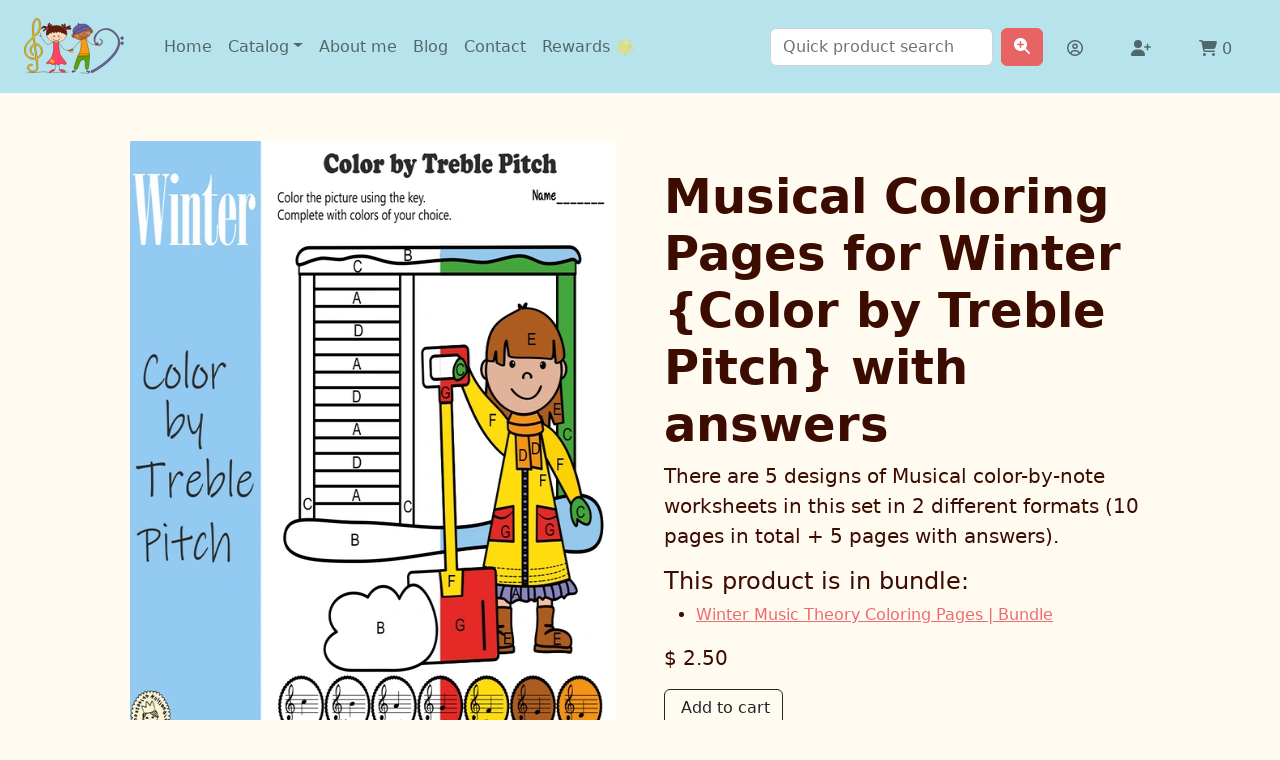

--- FILE ---
content_type: text/html; charset=utf-8
request_url: https://anastasiya.studio/product/musical-coloring-pages-for-winter-color-by-treble-pitch-with-answers/
body_size: 9000
content:







<!DOCTYPE html>
<html lang="en" prefix="og: http://ogp.me/ns#">
<head>
    <!-- Required meta tags -->
    <meta charset="utf-8">
    <meta name="viewport" content="width=device-width, initial-scale=1">
    <meta name="description" content="These simple Winter themed worksheets can be used for beginning music students of any instrument, or for general music study to review Treble staff pitch …">
    <meta name="keywords" content="">
    
    <link rel="canonical" href="https://anastasiya.studio/product/musical-coloring-pages-for-winter-color-by-treble-pitch-with-answers/">
    
      <!-- Open Graph meta tags -->
  <meta property="og:type" content="product">
  <meta property="og:title" content="Musical Coloring Pages for Winter {Color by Treble Pitch} with answers">
  <meta property="og:description" content="There are 5 designs of Musical color-by-note worksheets in this set in 2 different formats (10 pages in total + 5 pages with answers).">
  <meta property="og:url" content="https://anastasiya.studio/product/musical-coloring-pages-for-winter-color-by-treble-pitch-with-answers">
  <meta property="og:image" content="https://anastasiya.studio/media/images/product/Musical_Coloring_Pages_for_Winter_Color_by_Treble_Pitch_cover_k1e5s6m.png">
  <meta property="og:image:alt" content="Musical Coloring Pages for Winter {Color by Treble Pitch} with answers">
  <meta property="og:site_name" content="Anastasiya Multimedia Studio">
  <meta property="og:price:amount" content="2.50">
  <meta property="og:price:currency" content="USD">

  <link rel="stylesheet" href="/static/css/venobox.min.css">
    <link rel="amphtml" href="https://anastasiya.studio/product/amp/musical-coloring-pages-for-winter-color-by-treble-pitch-with-answers/">
     
    <!--    Preload images-->
        
<!--    Preconnect-->
    <link rel="preconnect" href="https://www.googletagmanager.com/">
    <link rel="preconnect" href="https://cdn.jsdelivr.net/npm/@popperjs/core@2.11.6/dist/">
    <link rel="preconnect" href="https://cdn.jsdelivr.net/npm/bootstrap@5.2.3/dist/">
    

    <!--favicon-->
    <meta name="theme-color" content="#b7e4ec">
    <link rel="icon" href="/static/icons/favicon.svg">
    <link rel="mask-icon" href="/static/icons/safari-pinned-tab.svg" color="#000000">
    <link rel="apple-touch-icon" href="/static/icons/apple-touch-icon.png">

    <link rel="manifest" href="/static/site.webmanifest">

    <!--  fontawesome-->
    <script defer src="/static/js/a4ea88e4a2.js" crossorigin="anonymous"></script>

    <!-- Bootstrap CSS -->
     <link rel="preload stylesheet" as="style" href="/static/css/bootstrap.min.css">
    <link rel="preload stylesheet" as="style" href="/static/css/my.css">

    <title>Musical Coloring Pages for Winter {Color by Treble Pitch} with answers</title>
    <style>
.alert-success {
    --bs-alert-color: #1e4936;
    --bs-alert-bg: #d1e7dd;
    --bs-alert-border-color: #1e4936;
}
.alert-warning {
    --bs-alert-color: #664d03;
    --bs-alert-bg: #fff3cd;
    --bs-alert-border-color:#664d03;
}
    </style>
     
         



   <script async type="text/javascript">
      function checkCookiesStats() {
         if (navigator.cookieEnabled) {
            document.getElementById("check").style.display = "none";
         } else {
            document.getElementById("check").style.display = "block";
         }
      }
   </script>

</head>
<body onload="checkCookiesStats()">

<div id="check" style="display: none;">
    <div class="alert alert-danger alert-dismissible fade show" role="alert">
        <strong>Warning!</strong> Our website utilizes cookies to save items in your Cart. Kindly enable cookies in your web browser.
        <button type="button" class="btn-close" data-bs-dismiss="alert" aria-label="Close"></button>
    </div>
</div>
<nav class="navbar navbar-expand-md navbar-light sticky-top bg-light">
    <div class="container-fluid gx-5">
        <a class="navbar-brand" href="/">
            <img class="navbar-brand" src="/static/img/logo.svg" alt="Logo AMS" name="top" width="100" height="67">
        </a>
<button class="navbar-toggler" type="button" data-bs-toggle="collapse" data-bs-target="#navbarSupportedContent" aria-controls="navbarSupportedContent" aria-expanded="false" aria-label="Toggle navigation">
      <span class="navbar-toggler-icon"></span>
    </button>
    <div class="collapse navbar-collapse" id="navbarSupportedContent">

            <ul class="navbar-nav">
                <li class="nav-item active">
                    <a class="nav-link" href="/">Home</a>
                </li>
<li class="nav-item dropdown">
    <a class="nav-link dropdown-toggle" href="#" id="navbarDropdownMenuLink"
       data-bs-toggle="dropdown" aria-expanded="false">Catalog</a>

    <ul class="dropdown-menu" aria-labelledby="navbarDropdownMenuLink">
        <div class="list-group list-group-flush dropend" style="width: max-content;">
            
                <li class="dropdown-submenu">
                    <a href="/product-category/saving-bundles/"
                       class="list-group-item list-group-item-action d-flex align-items-left"
                       id="saving-bundles" aria-expanded="false" style="border:0;">
                        <span class="icon icon-sm"><span class="far fa-object-group"></span></span>
                        <div class="ms-4" >
                            <span class="d-block font-small mb-0">Saving Bundles</span>
                        </div>
                    </a>
                    
                </li>
            
                <li class="dropdown-submenu">
                    <a href="/product-category/for-music-teachers/"
                       class="list-group-item list-group-item-action d-flex align-items-left"
                       id="for-music-teachers" aria-expanded="false" style="border:0;">
                        <span class="icon icon-sm"><span class="fas fa-guitar"></span></span>
                        <div class="ms-4" >
                            <span class="d-block font-small mb-0">For music teachers</span>
                        </div>
                    </a>
                    
                        <ul class="dropdown-menu">
                            
                                <li>
                                    <a href="/product-category/for-music-teachers/music-games/"
                                       class="dropdown-item list-group-item list-group-item-action d-flex align-items-left"
                                       id="music-games" aria-expanded="false" style="border:0;">
                                        <span class="icon icon-sm"><span class="fas fa-drum"></span></span>
                                        <div class="ms-4">
                                            <span class="d-block font-small mb-0">Music Games</span>
                                        </div>
                                    </a>
                                </li>
                            
                                <li>
                                    <a href="/product-category/for-music-teachers/music-worksheets/"
                                       class="dropdown-item list-group-item list-group-item-action d-flex align-items-left"
                                       id="music-worksheets" aria-expanded="false" style="border:0;">
                                        <span class="icon icon-sm"><span class="fas fa-music"></span></span>
                                        <div class="ms-4">
                                            <span class="d-block font-small mb-0">Music Worksheets</span>
                                        </div>
                                    </a>
                                </li>
                            
                        </ul>
                    
                </li>
            
                <li class="dropdown-submenu">
                    <a href="/product-category/for-pre-k-teachers/"
                       class="list-group-item list-group-item-action d-flex align-items-left"
                       id="for-pre-k-teachers" aria-expanded="false" style="border:0;">
                        <span class="icon icon-sm"><span class="fas fa-baby"></span></span>
                        <div class="ms-4" >
                            <span class="d-block font-small mb-0">For Pre-K Teachers</span>
                        </div>
                    </a>
                    
                        <ul class="dropdown-menu">
                            
                                <li>
                                    <a href="/product-category/for-pre-k-teachers/coloring-pages/"
                                       class="dropdown-item list-group-item list-group-item-action d-flex align-items-left"
                                       id="coloring-pages" aria-expanded="false" style="border:0;">
                                        <span class="icon icon-sm"><span class="fas fa-file-image"></span></span>
                                        <div class="ms-4">
                                            <span class="d-block font-small mb-0">Coloring Pages</span>
                                        </div>
                                    </a>
                                </li>
                            
                                <li>
                                    <a href="/product-category/for-pre-k-teachers/trace-and-color-pages/"
                                       class="dropdown-item list-group-item list-group-item-action d-flex align-items-left"
                                       id="trace-and-color-pages" aria-expanded="false" style="border:0;">
                                        <span class="icon icon-sm"><span class="fas fa-file-signature"></span></span>
                                        <div class="ms-4">
                                            <span class="d-block font-small mb-0">Trace and Color Pages</span>
                                        </div>
                                    </a>
                                </li>
                            
                        </ul>
                    
                </li>
            
                <li class="dropdown-submenu">
                    <a href="/product-category/cliparts-for-teachers/"
                       class="list-group-item list-group-item-action d-flex align-items-left"
                       id="cliparts-for-teachers" aria-expanded="false" style="border:0;">
                        <span class="icon icon-sm"><span class="fas fa-palette"></span></span>
                        <div class="ms-4" >
                            <span class="d-block font-small mb-0">Cliparts for Teachers</span>
                        </div>
                    </a>
                    
                        <ul class="dropdown-menu">
                            
                                <li>
                                    <a href="/product-category/cliparts-for-teachers/color-by-code-clipart/"
                                       class="dropdown-item list-group-item list-group-item-action d-flex align-items-left"
                                       id="color-by-code-clipart" aria-expanded="false" style="border:0;">
                                        <span class="icon icon-sm"><span class="fas fa-swatchbook"></span></span>
                                        <div class="ms-4">
                                            <span class="d-block font-small mb-0">Color by Code Clipart</span>
                                        </div>
                                    </a>
                                </li>
                            
                                <li>
                                    <a href="/product-category/cliparts-for-teachers/editable-cliparts/"
                                       class="dropdown-item list-group-item list-group-item-action d-flex align-items-left"
                                       id="editable-cliparts" aria-expanded="false" style="border:0;">
                                        <span class="icon icon-sm"><span class="fa-solid fa-globe"></span></span>
                                        <div class="ms-4">
                                            <span class="d-block font-small mb-0">Editable Cliparts</span>
                                        </div>
                                    </a>
                                </li>
                            
                                <li>
                                    <a href="/product-category/cliparts-for-teachers/tracing-cliparts/"
                                       class="dropdown-item list-group-item list-group-item-action d-flex align-items-left"
                                       id="tracing-cliparts" aria-expanded="false" style="border:0;">
                                        <span class="icon icon-sm"><span class="fas fa-signature"></span></span>
                                        <div class="ms-4">
                                            <span class="d-block font-small mb-0">Tracing Cliparts</span>
                                        </div>
                                    </a>
                                </li>
                            
                                <li>
                                    <a href="/product-category/cliparts-for-teachers/fun-cliparts/"
                                       class="dropdown-item list-group-item list-group-item-action d-flex align-items-left"
                                       id="fun-cliparts" aria-expanded="false" style="border:0;">
                                        <span class="icon icon-sm"><span class="far fa-grin-tears"></span></span>
                                        <div class="ms-4">
                                            <span class="d-block font-small mb-0">Fun Cliparts</span>
                                        </div>
                                    </a>
                                </li>
                            
                                <li>
                                    <a href="/product-category/cliparts-for-teachers/music-cliparts/"
                                       class="dropdown-item list-group-item list-group-item-action d-flex align-items-left"
                                       id="music-cliparts" aria-expanded="false" style="border:0;">
                                        <span class="icon icon-sm"><span class="fas fa-music"></span></span>
                                        <div class="ms-4">
                                            <span class="d-block font-small mb-0">Music Cliparts</span>
                                        </div>
                                    </a>
                                </li>
                            
                        </ul>
                    
                </li>
            
        </div>
    </ul>
</li>


                <li class="nav-item">
                    <a class="nav-link" href="/blog/about/">About me</a>

                </li>
                <li class="nav-item">
                    <a class="nav-link" href="/blog/">Blog</a>

                </li>
                                <li class="nav-item">
                    <a class="nav-link" href="/contact">Contact</a>

                </li>
                        <li class="nav-item">
                     <a class="nav-link" href="/rewards ">Rewards 🌟</a>
                </li>
                                           </ul>

                      <form id="search-form" action="/all-results/" method="get" class="d-flex ms-auto justify-content-end" role="search">
                          <input type="hidden" name="csrfmiddlewaretoken" value="heBi8xQUjrT2HlYLvjiXky8rBm061gLEohKH1F5OdlZkR1pA1C6ILTzkPPgr0czP">
        <input id ="search-input" class="form-control me-2" type="search" name="q" placeholder="Quick product search" aria-label="Search">
        <input id ="mobileSearch" class="form-control me-2" type="search" name="mq" placeholder="Quick product search" aria-label="Search">
                          <button class="btn btn-primary" aria-label="Product Search Button"  type="submit"><i class="fas fa-search-plus"></i></button>
      </form>
<script type="application/ld+json">
{
  "@context": "https://schema.org",
  "@type": "WebSite",
  "url": "https://anastasiya.studio/",
  "potentialAction": {
    "@type": "SearchAction",
    "target": {
      "@type": "EntryPoint",
      "urlTemplate": "https://anastasiya.studio/all-results/?q={search_term_string}"
    },
    "query-input": "required name=search_term_string"
  }
}
</script>


                <div id="search-results" class="p-3 results-card shadow invisible"></div>
        <style>
            .list-group-item {
                background-color: #b7e4ec;
                border: none;
            }
        </style>
            <ul class="navbar-nav pt-1 list-group list-group-horizontal" id="accountIcon">
                
                <li class="nav-item list-group-item">
                    <a class="nav-link" href="/accounts/login/"><i class="far fa-user-circle" title="Sign in"></i></a>
                </li>
                <li class="nav-item list-group-item">
                    <a class="nav-link" href="/accounts/signup/"><i class="fas fa-user-plus" title="Sign up"></i></a>
                </li>
                <li class="nav-item list-group-item">
                    <a class="nav-link" href="/cart/cart-detail/"><i class="fas fa-shopping-cart" title="Cart"></i> 0</a>
                </li>
                
            </ul>
        </div>
    </div>
</nav>

<div class="container mt-5 mb-5 ">
    
<!-- Product section-->

        <section>
            <div class="container px-4 px-lg-5 my-5">
                <div class="row gx-4 gx-lg-5 align-items-center">
                    <div class="col-md-6" >
                        <a href="/media/images/product/Musical_Coloring_Pages_for_Winter_Color_by_Treble_Pitch_cover_k1e5s6m.png" class="venobox" data-gall="myGallery" data-maxwidth="800px">
                            
						

                        <img id="bigimg" class="card-img-top mb-5 mb-md-0" src="/media/cache/c2/d4/c2d41aacf14d2d78f7ae0f40fcd36c92.webp" alt="Musical Coloring Pages for Winter {Color by Treble Pitch} with answers" width="600" height="600"/>
                        </a>
                        						
                        
                        <script type="application/ld+json">
                        {
                          "@context": "https://schema.org",
                          "@type": "ImageObject",
                          "author": "Anastasiya Multimedia Studio",
                          "contentUrl": "https://anastasiya.studio/media/images/product/Musical_Coloring_Pages_for_Winter_Color_by_Treble_Pitch_cover_k1e5s6m.png",
                          "datePublished": "2023-11-04",
                          "description": "There are 5 designs of Musical color-by-note worksheets in this set in 2 different formats (10 pages in total + 5 pages with answers).",
                          "name": "Musical Coloring Pages for Winter {Color by Treble Pitch} with answers"
                        }                        </script>


                        <div class="mt-3 d-flex flex-row" style="overflow:hidden;">
                            
                        
                            <a href="/media/images/product/Musical_Coloring_Pages_for_Winter_Color_by_Treble_Pitch_set_12.png" class="venobox" data-gall="myGallery" data-maxwidth="800px" ><img src="/media/images/product/Musical_Coloring_Pages_for_Winter_Color_by_Treble_Pitch_set_12.png" alt="Musical Coloring Pages for Winter {Color by Treble Pitch} with answers (img # 1)" style="display:none;" loading="lazy"></a>
                        
                        <img class="" onclick="document.getElementById('bigimg').src='/media/images/product/Musical_Coloring_Pages_for_Winter_Color_by_Treble_Pitch_set_12.png'" style="cursor:pointer;" src="/media/cache/0e/4d/0e4da2a8a2d5e48645e4b562b387a356.webp" alt="Image for Musical Coloring Pages for Winter {Color by Treble Pitch} with answers product" width="71" height="100" />
                        
                        
                            <a href="/media/images/product/Musical_Coloring_Pages_for_Winter_Color_by_Treble_Pitch_set_14.png" class="venobox" data-gall="myGallery" data-maxwidth="800px" ><img src="/media/images/product/Musical_Coloring_Pages_for_Winter_Color_by_Treble_Pitch_set_14.png" alt="Musical Coloring Pages for Winter {Color by Treble Pitch} with answers (img # 2)" style="display:none;" loading="lazy"></a>
                        
                        <img class="" onclick="document.getElementById('bigimg').src='/media/images/product/Musical_Coloring_Pages_for_Winter_Color_by_Treble_Pitch_set_14.png'" style="cursor:pointer;" src="/media/cache/0c/10/0c1024bfaa809171b56b4feef9f42f9e.webp" alt="Image for Musical Coloring Pages for Winter {Color by Treble Pitch} with answers product" width="71" height="100" />
                        
                        
                            <a href="/media/images/product/Musical_Coloring_Pages_for_Winter_Color_by_Treble_Pitch_set_23.png" class="venobox" data-gall="myGallery" data-maxwidth="800px" ><img src="/media/images/product/Musical_Coloring_Pages_for_Winter_Color_by_Treble_Pitch_set_23.png" alt="Musical Coloring Pages for Winter {Color by Treble Pitch} with answers (img # 3)" style="display:none;" loading="lazy"></a>
                        
                        <img class="" onclick="document.getElementById('bigimg').src='/media/images/product/Musical_Coloring_Pages_for_Winter_Color_by_Treble_Pitch_set_23.png'" style="cursor:pointer;" src="/media/cache/c1/76/c176c0d26fc1d084dc66293fb2252b85.webp" alt="Image for Musical Coloring Pages for Winter {Color by Treble Pitch} with answers product" width="71" height="100" />
                        
                        
                            <a href="/media/images/product/Musical_Coloring_Pages_for_Winter_Color_by_Treble_Pitch_answers3.png" class="venobox" data-gall="myGallery" data-maxwidth="800px" ><img src="/media/images/product/Musical_Coloring_Pages_for_Winter_Color_by_Treble_Pitch_answers3.png" alt="Musical Coloring Pages for Winter {Color by Treble Pitch} with answers (img # 4)" style="display:none;" loading="lazy"></a>
                        
                        <img class="" onclick="document.getElementById('bigimg').src='/media/images/product/Musical_Coloring_Pages_for_Winter_Color_by_Treble_Pitch_answers3.png'" style="cursor:pointer;" src="/media/cache/8b/6a/8b6aaac45ec3e5300ca57dbdaef5deb1.webp" alt="Image for Musical Coloring Pages for Winter {Color by Treble Pitch} with answers product" width="71" height="100" />
                        
                        
                            <a href="/media/images/product/Musical_Coloring_Pages_for_Winter_Color_by_Treble_Pitch_answers5.png" class="venobox" data-gall="myGallery" data-maxwidth="800px" ><img src="/media/images/product/Musical_Coloring_Pages_for_Winter_Color_by_Treble_Pitch_answers5.png" alt="Musical Coloring Pages for Winter {Color by Treble Pitch} with answers (img # 5)" style="display:none;" loading="lazy"></a>
                        
                        <img class="" onclick="document.getElementById('bigimg').src='/media/images/product/Musical_Coloring_Pages_for_Winter_Color_by_Treble_Pitch_answers5.png'" style="cursor:pointer;" src="/media/cache/ee/e5/eee50b2cc8a639897790e3218fdb8459.webp" alt="Image for Musical Coloring Pages for Winter {Color by Treble Pitch} with answers product" width="71" height="100" />
                        
                        
                                                                                
                            <a href="/media/files/pdf/Musical_Coloring_Pages_for_Winter_Color_by_Treble_Pitch__preview_tOiELTm.pdf" target="_blank">
                                <i class="fa-4x fas fa-file-pdf mt-3 ms-3"></i>
                            </a>
                            <script type="application/ld+json">
                            {
                              "@context": "http://schema.org",
                              "@type": "DigitalDocument",
                              "name": "Musical Coloring Pages for Winter {Color by Treble Pitch} with answers PDF Preview",
                              "author": "Anastasiya Multimedia Studio",
                              "url": "https://anastasiya.studio/media/files/pdf/Musical_Coloring_Pages_for_Winter_Color_by_Treble_Pitch__preview_tOiELTm.pdf",
                              "fileFormat": "application/pdf",
                              "hasDigitalDocumentPermission": [
                                {
                                  "@type": "DigitalDocumentPermission",
                                  "permissionType": "https://schema.org/ReadPermission",
                                  "grantee": {
                                    "@type": "Audience",
                                    "audienceType": "public"
                                  }
                                }
                              ]
                            }
                            </script>

                            
                        </div>
					</div>
                    <div class="col-md-6">
                        <h1 class="display-5 fw-bolder">Musical Coloring Pages for Winter {Color by Treble Pitch} with answers</h1>
                                                <p class="lead">There are 5 designs of Musical color-by-note worksheets in this set in 2 different formats (10 pages in total + 5 pages with answers).
						</p>
                                                
                        <div class="mt-3">
                            <h4>This product is in bundle:</h4>
                            <ul>
                            
                                <li><a href="/product/winter-music-theory-coloring-pages-bundle/">Winter Music Theory Coloring Pages | Bundle</a></li>
                            
                                </ul>
                        </div>
                        
                        <div class="fs-5 my-3">
                            <span class="text-decoration-line-through"></span>
                            <span>$ 2.50</span>
                        </div>
                        <div class="d-flex">
                           <a class="btn btn-outline-dark flex-shrink-0" type="button" href="/cart/add/151/" rel="nofollow">
                                <i class="bi-cart-fill me-1"></i>
                                Add to cart
                            </a>
                        </div>
                                                
                        <div class="my-3 d-flex flex-row flex-wrap">
                            
                            <a href="/tag/music-coloring-pages/"><span class="badge bg-secondary me-1">Music Coloring Pages</span></a>
                            
                            <a href="/tag/music-worksheets-pdf/"><span class="badge bg-secondary me-1">Music Worksheets Pdf</span></a>
                            
                            <a href="/tag/music-color-by-note/"><span class="badge bg-secondary me-1">Music Color by Note</span></a>
                            
                            <a href="/tag/music-note-names-on-staff-worksheets/"><span class="badge bg-secondary me-1">Music Note Names on Staff Worksheets</span></a>
                            
                            <a href="/tag/treble-clef-notes-worksheets/"><span class="badge bg-secondary me-1">Treble Clef Notes Worksheets</span></a>
                            
                        </div>
                        

                    </div>
                </div>
            </div>
        </section>
<!--Description and other info-->
<section class="py-5">
    <nav>
  <div class="nav nav-tabs" id="nav-tab" role="tablist">
            
    <button class="nav-link active" id="nav-home-tab" data-bs-toggle="tab" data-bs-target="#nav-home" type="button" role="tab" aria-controls="nav-home" aria-selected="true">Description</button>
    <button class="nav-link" id="nav-profile-tab" data-bs-toggle="tab" data-bs-target="#nav-profile" type="button" role="tab" aria-controls="nav-profile" aria-selected="false">
        <span class="badge text-bg-info">1</span> Reviews</button>

  </div>
</nav>
<div class="tab-content" id="nav-tabContent">
    
  <div class="tab-pane fade show active mt-3" id="nav-home" role="tabpanel" aria-labelledby="nav-home-tab" tabindex="0">
      
      <p>These simple Winter themed worksheets can be used for beginning music students of any instrument, or for general music study to review Treble staff pitch names.<br />
<strong>There are 5 designs in this set in 2 different formats (10 pages in total + 5 pages with answers):</strong><br />
1 format &ndash; students color the pictures using the given key<br />
2 format &ndash; students color the pictures using their own color key.<br />
All activities require no preparation.</p>
      
    </div>
  <div class="tab-pane fade mt-3" id="nav-profile" role="tabpanel" aria-labelledby="nav-profile-tab" tabindex="0">
      
        <div class="card mb-3">
            <div class="card-body">
                <h5 class="card-title">Kristin C.</h5>
                <h6 class="card-subtitle mb-2 text-muted">TPTuser</h6>
                <p class="card-text">Great resource for a sub!</p>
            </div>
              </div>
      
        
      
  </div>


</div>
    <div>
              <hr>
        <h4>PLEASE NOTE:</h4>
        <ol>
      <li>This is a <span class="text-primary">digital product</span>, you will receive an email with a download link. <span class="text-danger">No physical product will be shipped.</span></li>
            <li>All of my products are automatically checked with VirusTotal.<i class="fas fa-virus-slash"></i> This file was checked on March 5, 2023, 8:12 p.m.</li>
            <li>It's your responsibility to know how to download and open the files. If you don't receive an email, check your spam folder after purchase.</li>
      <li>For any questions, use my chat form to send me a message.</li></ol>

    </div>
</section>
 
        <!-- Related items section-->
        <section class="py-5 bg-light">
            <div class="container px-4 px-lg-5 mt-5">
                <h2 class="fw-bolder mb-4">Related products</h2>
                <div class="row gx-2 row-cols-1 row-cols-md-3 row-cols-xl-4 justify-content-center">
                    
                    <div class="col mb-5">
                        <div class="card">
                            <!-- Product image-->
                            
                            <a href="/product/musical-coloring-pages-for-winter-lines-and-spaces-with-answers/ ">
                                <img class="card-img-top h-100" src="/media/cache/0c/21/0c2144a54756fe1ac071e7dc6be091d2.webp" width="360" height="360" alt="Musical Coloring Pages for Winter {Lines and Spaces} with answers" loading="lazy"/></a>
                            
                            <!-- Product details-->
                            <div class="card-body p-4">
                                <div class="text-center">
                                    <!-- Product name-->
                                    <h5 class="fw-bolder">Musical Coloring Pages for Winter {Lines and Spaces} with answers</h5>
                                    <!-- Product price-->
                                    $ 3.00
                                </div>
                            </div>
                            <!-- Product actions-->
                            <div class="card-footer p-4 pt-0 border-top-0 bg-transparent">
                                <div class="text-center"><a class="btn btn-outline-dark mt-auto" href="/product/musical-coloring-pages-for-winter-lines-and-spaces-with-answers/ ">View product</a></div>
                            </div>
                        </div>
                    </div>
                    
                    <div class="col mb-5">
                        <div class="card">
                            <!-- Product image-->
                            
                            <a href="/product/christmas-treble-clef-note-reading-worksheets/ ">
                                <img class="card-img-top h-100" src="/media/cache/f4/92/f4929365d37b6b2539d3b75cac7eeccb.webp" width="360" height="360" alt="Christmas Treble Clef Note Reading Worksheets" loading="lazy"/></a>
                            
                            <!-- Product details-->
                            <div class="card-body p-4">
                                <div class="text-center">
                                    <!-- Product name-->
                                    <h5 class="fw-bolder">Christmas Treble Clef Note Reading Worksheets</h5>
                                    <!-- Product price-->
                                    $ 2.00
                                </div>
                            </div>
                            <!-- Product actions-->
                            <div class="card-footer p-4 pt-0 border-top-0 bg-transparent">
                                <div class="text-center"><a class="btn btn-outline-dark mt-auto" href="/product/christmas-treble-clef-note-reading-worksheets/ ">View product</a></div>
                            </div>
                        </div>
                    </div>
                    
                    <div class="col mb-5">
                        <div class="card">
                            <!-- Product image-->
                            
                            <a href="/product/treble-clef-tracing-music-notes-worksheets-for-winter-and-christmas/ ">
                                <img class="card-img-top h-100" src="/media/cache/11/c2/11c2878497a7932e3316005af372d586.webp" width="360" height="360" alt="Treble Clef Tracing Music Notes Worksheets for Winter" loading="lazy"/></a>
                            
                            <!-- Product details-->
                            <div class="card-body p-4">
                                <div class="text-center">
                                    <!-- Product name-->
                                    <h5 class="fw-bolder">Treble Clef Tracing Music Notes Worksheets for Winter</h5>
                                    <!-- Product price-->
                                    $ 3.00
                                </div>
                            </div>
                            <!-- Product actions-->
                            <div class="card-footer p-4 pt-0 border-top-0 bg-transparent">
                                <div class="text-center"><a class="btn btn-outline-dark mt-auto" href="/product/treble-clef-tracing-music-notes-worksheets-for-winter-and-christmas/ ">View product</a></div>
                            </div>
                        </div>
                    </div>
                    
                </div>
            </div>
        </section>

<script src="/static/js/venobox.min.js"></script>
<script>
    new VenoBox({
    selector: ".venobox"
});
</script>
<script type="application/ld+json">
{
  "@context": "https://schema.org/",
  "@type": "Product",
  "name": "Musical Coloring Pages for Winter {Color by Treble Pitch} with answers",
  "image": "https://anastasiya.studio/media/images/product/Musical_Coloring_Pages_for_Winter_Color_by_Treble_Pitch_cover_k1e5s6m.png",
  "description": "There are 5 designs of Musical color\u002Dby\u002Dnote worksheets in this set in 2 different formats (10 pages in total + 5 pages with answers).",
  "sku": "151",
  "mpn": "AMS-151-2023-11-04",
  "brand": {
    "@type": "Brand",
    "name": "AMS"
  },
  "offers": {
    "@type": "Offer",
    "url": "https://anastasiya.studio/product/musical-coloring-pages-for-winter-color-by-treble-pitch-with-answers/",
    "priceCurrency": "USD",
    "price": "2.50",
    "priceValidUntil": "2027-01-17",
    "itemCondition": "https://schema.org/NewCondition",
    "availability": "https://schema.org/InStock",
    "availableDeliveryMethod": {
      "@type": "DeliveryMethod",
      "name": "Direct Download",
      "url": "http://purl.org/goodrelations/v1#DeliveryModeDirectDownload"
    },
    "eligibleRegion": "Worldwide",
    "shippingDetails": {
      "@type": "OfferShippingDetails",
      "shippingDestination": {
        "@type": "DefinedRegion",
        "name": "Worldwide"
      },
      "shippingRate": {
        "@type": "MonetaryAmount",
        "value": "0.00",
        "currency": "USD"
      },
      "deliveryTime": {
        "@type": "ShippingDeliveryTime",
        "businessDays": {
          "@type": "OpeningHoursSpecification",
          "dayOfWeek": [
            "https://schema.org/Monday",
            "https://schema.org/Tuesday",
            "https://schema.org/Wednesday",
            "https://schema.org/Thursday",
            "https://schema.org/Friday",
            "https://schema.org/Saturday",
            "https://schema.org/Sunday"
          ],
          "opens": "00:00",
          "closes": "23:59"
        }
      }
    },
    "hasMerchantReturnPolicy": {
      "@type": "MerchantReturnPolicy",
      "returnPolicyCategory": "https://schema.org/MerchantReturnFiniteReturnWindow",
      "returnFees": "http://schema.org/FreeReturn",
      "returnPolicyCountry": "US",
      "applicableCountry": "US",
      "merchantReturnLink": "https://anastasiya.studio/blog/digital-product-return-policy/"
    },
    "seller": {
      "@type": "Organization",
      "name": "Anastasiya Multimedia Studio",
      "url": "https://anastasiya.studio"
    }
  },

  "review": [
       
    {
      "@type": "Review",
      "author": {
        "@type": "Person",
        "name": "Kristin C."
      },
      "datePublished": "2023-11-04",
      "reviewBody": "Great resource for a sub!"
    }
    

  ],

  "aggregateRating": {
    "@type": "AggregateRating",
    "ratingValue": "5.0",
    "reviewCount": "1"
  }
}
</script>





</div>







<section class="section py-0" style="margin-bottom: -40px;">
    <div class="container z-2 ">
        <div class="row position-relative justify-content-center align-items-cente">
            <div class="col-12">
                <div class="bg-alpha card border-gray-300 px-4 py-1">
                    <div class="card-body text-center text-md-left">
                        <div class="row align-items-center">
                            <div class="col-md-6"><h2 class="h1 mb-3">Get any product for free!</h2>
                                <p class="lead mb-4">Write a review and receive a 100% discount coupon code.
                                </p><a href="/rewards"
                                       class="btn btn-primary"><span
                                        class="me-1"><span class="fas fa-file-invoice"></span> </span>Show more</a>
                            </div>
                            <div class="col-12 col-md-6 mt-5 mt-md-0 text-md-right"><img
                                    src="/static/img/review.svg" loading="lazy"  width="550" height="330" alt="Write a review" fetchpriority="low" class="img-fluid"></div>
                        </div>
                    </div>
                </div>
            </div>
        </div>
    </div>
</section>
<footer class="footer pt-5 pb-5 bg-light">
    <div class="container mt-5">
        <div class="row">
            <div class="col-md-4">
                <img class="mb-4 w-50" width="250" height="50" src="/static/img/tpt_logo.svg"
                     alt="TpT logo" loading="lazy" fetchpriority="low">
                <p>Please, vizit to my store on <a
                        href="https://www.teacherspayteachers.com/Store/Anastasiya-Multimedia-Studio" target="_blank" rel="noopener noreferrer">TeachersPayTeachers&reg;</a>
                </p>
                <div>

                    <img src="/static/img/vt.svg" loading="lazy" width="250" height="50" alt="VirusTotal logo" class="mx-4 w-50" fetchpriority="low">
                    <p class="mt-3">All files are checked for viruses and malware.</p>
                </div>
                <div>
                    <img src="/static/img/PayPal.svg" loading="lazy" width="250" height="50" alt="PayPal logo" class="mx-4 w-50" fetchpriority="low">
                    <p class="mt-3">We accept payments through PayPal.</p>
                </div>

            </div>
            <div class="col-12 col-md-4 mb-5 mb-lg-0">
                 <h4>Follow me:</h4>
                <a href="https://www.facebook.com/AnastasiyaMStudio" target="_blank" class="me-3" aria-label="Facebook" rel="noopener noreferrer">
                    <span class="fab fa-facebook-square fa-2x"></span></a>
                <a href="https://twitter.com/amstpt" target="_blank" class="me-3" aria-label="X" rel="noopener noreferrer">
                    <span class="fab fa-square-x-twitter fa-2x"></span></a>
                <a href="https://t.me/anastasiyaStudio" target="_blank" class="me-3" aria-label="Telegram" rel="noopener noreferrer">
                    <span class="fab fa-telegram fa-2x"></span></a>
                <a href="https://www.pinterest.com/anastasiyatugus/" target="_blank" class="me-3" aria-label="Pinterest" rel="noopener noreferrer">
                    <span class="fab fa-pinterest-square fa-2x"></span></a>
                <a href="https://play.google.com/store/apps/dev?id=9112377786666919421&hl=en-US" target="_blank" class="me-3" aria-label="Google Play" rel="noopener noreferrer">
                    <span class="fab fa-google-play fa-2x"></span></a>



               <div class="google-review mt-3">
      <a target="_blank" class="btn btn-outline-secondary" href="https://g.page/r/CXliImXb6gVxEBI/review" style="text-decoration:none;" rel="noopener noreferrer">
        <span class="reviewus">Review us <span>on</span></span>
          <img src="/static/img/google.svg" alt="Google Logo" loading="lazy" width="30" height="30" fetchpriority="low">
        <span class="payoff">Google</span>
      </a></div>
                               <div class="trustpilot-review mt-3">
      <a target="_blank" class="btn btn-outline-secondary" href="https://www.trustpilot.com/review/anastasiya.studio" style="text-decoration:none;" rel="noopener noreferrer">
        <span  class="reviewus">Review us <span>on</span></span>
           <img src="/static/img/trustpilot.svg" alt="TrustPilot Logo" loading="lazy" width="120" height="30" fetchpriority="low">

      </a></div>
                                                <ul class="mt-3">
                    <li><a class="text-decoration-none " href="/blog/terms-of-use/">Terms of Use</a></li>
                    <li><a class="text-decoration-none " href="https://anastasiya.studio/blog/cookie-policy/">Cookie Policy</a></li>
                    <li><a class="text-decoration-none " href="https://anastasiya.studio/blog/privacy-policy/">Privacy policy</a></li>
                    <li><a class="text-decoration-none mb-3" href="https://anastasiya.studio/blog/digital-product-return-policy/">Return policy</a></li>
                    <li><a href="#" class="termly-display-preferences">Consent Preferences</a></li>
                </ul>


            </div>
            <div class="col-12 col-md-4 mb-5 mb-lg-0">
                 <h4 class="mb-3">Tag Cloud:</h4>
                <div class="tag_container">

      
       <ul class="tags" style="list-style:none;padding-left: 0;">
      
           
    <li><a href="/tag/music-sub-plans/" class="btn btn-outline-secondary btn-sm">Music Sub Plans <span>206</span></a></li>
           

           
    <li><a href="/tag/music-coloring-sub/" class="btn btn-outline-secondary btn-sm">Music Coloring Sub <span>198</span></a></li>
           

           
    <li><a href="/tag/music-color-by-note/" class="btn btn-outline-secondary btn-sm">Music Color by Note <span>172</span></a></li>
           

           
    <li><a href="/tag/music-coloring-pages/" class="btn btn-outline-secondary btn-sm">Music Coloring Pages <span>158</span></a></li>
           

           
    <li><a href="/tag/color-by-music-note-coloring-page/" class="btn btn-outline-secondary btn-sm">Color by Music Note Coloring Page <span>154</span></a></li>
           

           
    <li><a href="/tag/music-worksheets/" class="btn btn-outline-secondary btn-sm">Music Worksheets <span>104</span></a></li>
           

           
    <li><a href="/tag/music-worksheets-pdf/" class="btn btn-outline-secondary btn-sm">Music Worksheets Pdf <span>82</span></a></li>
           

           
    <li><a href="/tag/commercial-use-graphics/" class="btn btn-outline-secondary btn-sm">Commercial use graphics <span>74</span></a></li>
           

           

           
    <li><a href="/tag/teachers-cliparts/" class="btn btn-outline-secondary btn-sm">Teachers Cliparts <span>67</span></a></li>
           

           
    <li><a href="/tag/music-color-by-number/" class="btn btn-outline-secondary btn-sm">Music Color by Number <span>66</span></a></li>
           

           
    <li><a href="/tag/color-by-rhythm-worksheets/" class="btn btn-outline-secondary btn-sm">Color by Rhythm Worksheets <span>63</span></a></li>
           

           

           
    <li><a href="/tag/music-worksheets-for-kids/" class="btn btn-outline-secondary btn-sm">Music worksheets for kids <span>56</span></a></li>
           

           
    <li><a href="/tag/drawing-musical-notes-worksheets/" class="btn btn-outline-secondary btn-sm">Drawing Musical Notes Worksheet <span>55</span></a></li>
           

           
    <li><a href="/tag/music-note-drawingsheets/" class="btn btn-outline-secondary btn-sm">Music Note Drawing Sheets <span>53</span></a></li>
           

           
    <li><a href="/tag/music-tracing-worksheets/" class="btn btn-outline-secondary btn-sm">Music Tracing Worksheets <span>53</span></a></li>
           

           

           

           
    <li><a href="/tag/tracing-music-notes-worksheets-pdf/" class="btn btn-outline-secondary btn-sm">Tracing Music Notes Worksheets Pdf <span>50</span></a></li>
           

           
    <li><a href="/tag/music-instruments-worksheets-Pdf/" class="btn btn-outline-secondary btn-sm">Musical Instruments Worksheet Pdf <span>48</span></a></li>
           

           

           
    <li><a href="/tag/note-reading-worksheets/" class="btn btn-outline-secondary btn-sm">Note Reading Worksheets <span>46</span></a></li>
           

           

           

           
    <li><a href="/tag/musical-instruments/" class="btn btn-outline-secondary btn-sm">Musical Instruments <span>45</span></a></li>
           

           

           

           

           
    <li><a href="/tag/instrument-families-pdf/" class="btn btn-outline-secondary btn-sm">Instrument Families Pdf <span>42</span></a></li>
           

           

           

           
    <li><a href="/tag/music-games/" class="btn btn-outline-secondary btn-sm">Music Games <span>40</span></a></li>
           

           

           

           

           

           

           

           
    <li><a href="/tag/free-music-worksheets/" class="btn btn-outline-secondary btn-sm">Free Music Worksheets <span>30</span></a></li>
           

           

           
    <li><a href="/tag/music-activities/" class="btn btn-outline-secondary btn-sm">Music Activities <span>30</span></a></li>
           

           

           
    <li><a href="/tag/bass-clef-notes-worksheets/" class="btn btn-outline-secondary btn-sm">Bass Clef Notes Worksheets <span>28</span></a></li>
           

           

           

           

           

           

           

           

           

           

           

           

           

           

           

           

           

           

           

           

           

           

           

           

           

           

           

           

           

           
    <li><a href="/tag/ta-titi-rest/" class="btn btn-outline-secondary btn-sm">Ta Titi Rest <span>13</span></a></li>
           

           

           

           

           

           

           

           

           

           

           

           

           

           

           

           

           

           

           

           

           

           

           

           

           

           

           

           

           

           

           

           

           

           

           

           

           

           

           

           

           

           

           

           

           

           

           

           

           

           

           

           

           

           

           

           

           

           

           

           

           

           

           

           

           

           

           

           

           

           

           

           

  </ul>
                </div>
                <a class="btn btn-primary" href="/tags/">All Tags</a>

            </div>
        </div>
        <hr class="bg-secondary my-3 my-lg-5">
        <div class="row">
            <div class="col mb-md-0">
                <a href="//www.dmca.com/Protection/Status.aspx?ID=92d4b13d-aad6-415b-b9ff-0f5cfd520390" title="DMCA.com Protection Status" class="dmca-badge d-flex justify-content-center mb-3"> <img src ="https://images.dmca.com/Badges/dmca_protected_sml_120l.png?ID=92d4b13d-aad6-415b-b9ff-0f5cfd520390"  fetchpriority="low" loading="lazy" width="121" height="24" alt="DMCA.com Protection Status" /></a>  <script src="https://images.dmca.com/Badges/DMCABadgeHelper.min.js"> </script><br>
                <a href="https://anastasiya.studio" class="text-decoration-none d-flex justify-content-center mb-3">
                    <img src="/static/img/logo.svg" width="53" height="30" class="me-2" alt="AMS Logo" fetchpriority="low">
                    <p class="fw-bold footer-logo-text m-0">Anastasiya Multimedia Studio</p>
                </a>
                <div class="d-flex text-center justify-content-center align-items-center" role="contentinfo">
                    <p class="fw-normal font-small mb-0">Copyright © AMS 2014-<span id="copyrightYear"></span>. All rights reserved.</p>
                     <script>
    setTimeout(() => {
        const copyrightYear = document.getElementById('copyrightYear')
        let today = new Date()
        let year = today.getFullYear()
        copyrightYear.innerHTML = year
    }, 0)
</script>
                </div>
            </div>
        </div>
    </div>
</footer>


<!-- Back to top button -->
<a id="button" href="#" rel="nofollow"><i class="mt-1 fas fa-2x fa-angle-double-up"></i></a>

<div class="overlay"></div>
<script defer src="https://cdn.jsdelivr.net/npm/@popperjs/core@2.11.6/dist/umd/popper.min.js"
        integrity="sha384-oBqDVmMz9ATKxIep9tiCxS/Z9fNfEXiDAYTujMAeBAsjFuCZSmKbSSUnQlmh/jp3"
        crossorigin="anonymous"></script>
<script defer src="https://cdn.jsdelivr.net/npm/bootstrap@5.2.3/dist/js/bootstrap.min.js"
        integrity="sha384-cuYeSxntonz0PPNlHhBs68uyIAVpIIOZZ5JqeqvYYIcEL727kskC66kF92t6Xl2V"
        crossorigin="anonymous"></script>

<script defer src="/static/js/buttons.js" ></script>
<!-- Service Worker Registration for PWA -->
<script>
if ('serviceWorker' in navigator) {
  console.log('Attempting to register service worker');
  navigator.serviceWorker.register("/static/js/sw.js", { scope: '/static/js/' })
    .then(function(registration) {
      console.log('Service Worker registered successfully with scope:', registration.scope);
    })
    .catch(function(error) {
      console.error('Service Worker registration failed:', error);
      console.error('Error details:', error.message);
      console.error('Error stack:', error.stack);
    });
}
</script>
<script defer src="/static/js/jquery.min.js" ></script>

<!--Vendor-->
<script defer src="/static/js/smooth-scroll.min.js" ></script>
<script defer src="/static/js/search.js"></script>

<script defer type="text/javascript">
  document.addEventListener("DOMContentLoaded", function() {
    var btn = document.getElementById('button');

    window.addEventListener('scroll', function() {
      if (window.scrollY > 300) {
        btn.classList.add('show');
      } else {
        btn.classList.remove('show');
      }
    });

    btn.addEventListener('click', function(e) {
      e.preventDefault();
      window.scrollTo({ top: 0, behavior: 'smooth' });
    });
  });
</script>

<script type="text/javascript">
  document.addEventListener("DOMContentLoaded", function() {
    setTimeout(function() {
      var liveAlert = document.getElementById('liveAlert');
      var liveAlertPlaceholder = document.getElementById('liveAlertPlaceholder');
      if (liveAlert) {
        liveAlert.classList.remove('show');
      }
      if (liveAlertPlaceholder) {
        liveAlertPlaceholder.style.display = 'none';
      }
    }, 1000);
  });
</script>
<!-- Google Tag Manager -->
<script>(function(w,d,s,l,i){w[l]=w[l]||[];w[l].push({'gtm.start':
new Date().getTime(),event:'gtm.js'});var f=d.getElementsByTagName(s)[0],
j=d.createElement(s),dl=l!='dataLayer'?'&l='+l:'';j.async=true;j.src=
'https://www.googletagmanager.com/gtm.js?id='+i+dl;f.parentNode.insertBefore(j,f);
})(window,document,'script','dataLayer','GTM-N789C5B');</script>
<!-- End Google Tag Manager -->
<!-- Google Tag Manager (noscript) -->
<noscript><iframe src="https://www.googletagmanager.com/ns.html?id=GTM-N789C5B"
height="0" width="0" style="display:none;visibility:hidden"></iframe></noscript>
<!-- End Google Tag Manager (noscript) -->





</body>
</html>


--- FILE ---
content_type: text/css
request_url: https://anastasiya.studio/static/css/my.css
body_size: 1738
content:
/*    New styles  */
:root {
  --bs-blue: #0d6efd;
  --bs-indigo: #6610f2;
  --bs-purple: #6f42c1;
  --bs-pink: #d63384;
  --bs-red: #dc3545;
  --bs-orange: #fd7e14;
  --bs-yellow: #ffc107;
  --bs-green: #198754;
  --bs-teal: #20c997;
  --bs-cyan: #0dcaf0;
  --bs-black: #000;
  --bs-white: #fff;
  --bs-gray: #6c757d;
  --bs-gray-dark: #343a40;
  --bs-gray-100: #f8f9fa;
  --bs-gray-200: #e9ecef;
  --bs-gray-300: #dee2e6;
  --bs-gray-400: #ced4da;
  --bs-gray-500: #adb5bd;
  --bs-gray-600: #6c757d;
  --bs-gray-700: #495057;
  --bs-gray-800: #343a40;
  --bs-gray-900: #212529;
  --bs-primary: #ed6a6d;
  --bs-secondary: #6c757d;
  --bs-success: #198754;
  --bs-info: #0dcaf0;
  --bs-warning: #ffc107;
  --bs-danger: #dc3545;
  --bs-light: #f8f9fa;
  --bs-dark: #212529;
  --bs-primary-rgb: 231,99,100;
  --bs-secondary-rgb: 108,117,125;
  --bs-success-rgb: 25,135,84;
  --bs-info-rgb: 13,202,240;
  --bs-warning-rgb: 255,193,7;
  --bs-danger-rgb: 220,53,69;
  --bs-light-rgb: 248,249,250;
  --bs-dark-rgb: 33,37,41;
  --bs-white-rgb: 255,255,255;
  --bs-black-rgb: 0,0,0;
  --bs-body-color-rgb: 33,37,41;
  --bs-body-bg-rgb: 255,255,255;
  --bs-font-sans-serif: system-ui,-apple-system,"Segoe UI",Roboto,"Helvetica Neue","Noto Sans","Liberation Sans",Arial,sans-serif,"Apple Color Emoji","Segoe UI Emoji","Segoe UI Symbol","Noto Color Emoji";
  --bs-font-monospace: SFMono-Regular,Menlo,Monaco,Consolas,"Liberation Mono","Courier New",monospace;
  --bs-gradient: linear-gradient(180deg, rgba(255, 255, 255, 0.15), rgba(255, 255, 255, 0));
  --bs-body-font-family: var(--bs-font-sans-serif);
  --bs-body-font-size: 1rem;
  --bs-body-font-weight: 400;
  --bs-body-line-height: 1.5;
  --bs-body-color: #3c0c00;
  --bs-body-bg: #fffbf1;
  --bs-border-width: 1px;
  --bs-border-style: solid;
  --bs-border-color: #dee2e6;
  --bs-border-color-translucent: rgba(0, 0, 0, 0.175);
  --bs-border-radius: 0.375rem;
  --bs-border-radius-sm: 0.25rem;
  --bs-border-radius-lg: 0.5rem;
  --bs-border-radius-xl: 1rem;
  --bs-border-radius-2xl: 2rem;
  --bs-border-radius-pill: 50rem;
  --bs-link-color: #ed6a6d;
  --bs-link-hover-color: #c1585a;
  --bs-code-color: #d63384;
  --bs-highlight-bg: #fff3cd;
  --bs-nav-tabs-link-active-bg: #fffbf1;
}
.nav-tabs .nav-item.show .nav-link, .nav-tabs .nav-link.active {
  color: var(--bs-nav-tabs-link-active-color);
  background-color: #fffbf1;
}

.btn-primary {
  --bs-btn-color: #fff;
  --bs-btn-bg: #e76364;
  --bs-btn-border-color: #e76364;
  --bs-btn-hover-color: #fff;
  --bs-btn-hover-bg: #c1585a;
  --bs-btn-hover-border-color: #c1585a;
  --bs-btn-focus-shadow-rgb: 49,132,253;
  --bs-btn-active-color: #fff;
  --bs-btn-active-bg: #c1585a;
  --bs-btn-active-border-color: #c1585a;
  --bs-btn-active-shadow: inset 0 3px 5px rgba(0, 0, 0, 0.125);
  --bs-btn-disabled-color: #fff;
  --bs-btn-disabled-bg: #ec9495;
  --bs-btn-disabled-border-color: #ec9495;
}
.bg-light {
    background-color: #b7e4ec !important;
}

.videoimg {
  position: relative;
  width: auto
  max-width: 100px;
}
.overimg {
  position: absolute;
  top: 0;
  bottom: 0;
  left: 0;
  right: 0;
  height: 100%;
  width: 100%;
  opacity: 0;
  transition: .3s ease;
  background-color: red;
}

.videoimg:hover .overimg {
  opacity: 1;
}

.fa-play {
  color: white;
  position: absolute;
  top: 50%;
  left: 50%;
  transform: translate(-50%, -50%);
  -ms-transform: translate(-50%, -50%);
  text-align: center;
}

.results-card {
    color: #4f4f4f;
    background: white;
    position: absolute;
    top: 80%;
    right:10%;
    width: 30%;
    border-radius: 7px;
    max-height: 60Vh;
    overflow-y: scroll;
}

.invisible {
    display: none;
}

.bg-contact {
    background-image: url("/static/img/bg_contact.svg");
    background-position: left;
    background-repeat: no-repeat;
    background-size: contain;
}

.bg-login {
    background-image: url("/static/img/bg_login.svg");
    background-position: left;
    background-repeat: no-repeat;
    background-size: contain;
}
.bg-pass {
    background-image: url("/static/img/bg_pass.svg");
    background-position: left;
    background-repeat: no-repeat;
    background-size: contain;
}

.bg-alpha {
background-color: #ffffff0;
}
  #mobileSearch {
    visibility: visible;
    display: none;
  }
@media screen and (max-width: 600px) {
  #search-results, #search-input {
    visibility: hidden;
    display: none;
  }
  #mobileSearch {
    visibility: visible;
    display: block;
  }
}
/*------------------------------------
	Back to top
------------------------------------*/
#button {
  display: inline-block;
  background-color: #fffffe;
  width: 50px;
  height: 50px;
  text-align: center;
  border-radius: 4px;
  position: fixed;
  bottom: 30px;
  right: 30px;
  transition: background-color .3s, opacity .5s, visibility .5s;
  opacity: 0;
  visibility: hidden;
  z-index: 1000;
}
#button::after {
  font-weight: normal;
  font-style: normal;
  font-size: 2em;
  line-height: 50px;
  color: #fff;
}
#button:hover {
  cursor: pointer;
  background-color: #fffbf1;
}
#button:active {
  background-color: #fffbf1;
}
#button.show {
  opacity: 1;
  visibility: visible;
}

.tags {
  zoom: 1;
}

.tags:before, .tags:after {
  content: '';
  display: table;
}

.tags:after {
  clear: both;
}

.tags li {
  position: relative;
  float: left;
  margin: 3px 0 0 0;
}


.tags a, .tags span {
  display: block;
  -webkit-box-sizing: border-box;
  -moz-box-sizing: border-box;
  box-sizing: border-box;
}


.tags a:hover span {
  padding: 0 7px 0 6px;
  max-width: 40px;
  -webkit-box-shadow: inset 0 0 0 1px rgba(255, 255, 255, 0.15), 1px 1px 2px rgba(0, 0, 0, 0.2);
  box-shadow: inset 0 0 0 1px rgba(255, 255, 255, 0.15), 1px 1px 2px rgba(0, 0, 0, 0.2);
}

.tags span {
  position: absolute;
  top: 1px;
  left: 100%;
  z-index: 2;
  overflow: hidden;
  max-width: 0;
  height: 24px;
  line-height: 21px;
  padding: 0 0 0 2px;
  color: white;
  text-shadow: 0 -1px rgba(0, 0, 0, 0.3);
  background: #e76364;
  border: 1px solid;
  border-color: #d15813 #c85412 #bf5011;
  border-radius: 0 2px 2px 0;
  opacity: .95;
  -webkit-transition: 0.3s ease-out;
  -moz-transition: 0.3s ease-out;
  -o-transition: 0.3s ease-out;
  transition: 0.3s ease-out;
  -webkit-transition-property: padding, max-width;
  -moz-transition-property: padding, max-width;
  -o-transition-property: padding, max-width;
  transition-property: padding, max-width;
}

.page-link-active{
    background-color: var(--bs-pagination-border-color);
}




--- FILE ---
content_type: image/svg+xml
request_url: https://anastasiya.studio/static/img/logo.svg
body_size: 9328
content:
<?xml version="1.0" encoding="UTF-8" standalone="no"?>
<!-- Created with Inkscape (http://www.inkscape.org/) -->

<svg
   xmlns:dc="http://purl.org/dc/elements/1.1/"
   xmlns:cc="http://creativecommons.org/ns#"
   xmlns:rdf="http://www.w3.org/1999/02/22-rdf-syntax-ns#"
   xmlns:svg="http://www.w3.org/2000/svg"
   xmlns="http://www.w3.org/2000/svg"
   xmlns:sodipodi="http://sodipodi.sourceforge.net/DTD/sodipodi-0.dtd"
   xmlns:inkscape="http://www.inkscape.org/namespaces/inkscape"
   width="205.53262mm"
   height="117.09715mm"
   viewBox="0 0 205.53261 117.09714"
   version="1.1"
   id="svg8"
   inkscape:version="0.92.5 (2060ec1f9f, 2020-04-08)"
   sodipodi:docname="logo.svg">
  <defs
     id="defs2">
    <radialGradient
       r="2.7801158"
       cy="16.069372"
       cx="33.828239"
       id="grad1"
       gradientTransform="scale(0.92383425,1.0824452)"
       fx="33.828239"
       fy="16.069372"
       gradientUnits="userSpaceOnUse">
      <stop
         id="stop12382"
         stop-opacity="1.0000"
         stop-color="#f4ae70"
         offset="0%" />
      <stop
         id="stop12384"
         stop-opacity="1.0000"
         stop-color="#fdd08a"
         offset="100%" />
    </radialGradient>
    <radialGradient
       r="2.7801158"
       cy="20.00663"
       cx="20.123169"
       id="grad2"
       gradientTransform="scale(0.92383425,1.0824452)"
       fx="20.123169"
       fy="20.00663"
       gradientUnits="userSpaceOnUse">
      <stop
         id="stop12400"
         stop-opacity="1.0000"
         stop-color="#f4ae70"
         offset="0%" />
      <stop
         id="stop12402"
         stop-opacity="1.0000"
         stop-color="#fdd08a"
         offset="100%" />
    </radialGradient>
    <radialGradient
       r="2.3294761"
       cy="113.96595"
       cx="139.51768"
       id="grad3"
       gradientTransform="scale(0.92386337,1.0824111)"
       fx="139.51768"
       fy="113.96595"
       gradientUnits="userSpaceOnUse">
      <stop
         id="stop12515"
         stop-opacity="1.0000"
         stop-color="#f4ae70"
         offset="0%" />
      <stop
         id="stop12517"
         stop-opacity="1.0000"
         stop-color="#fdd08a"
         offset="100%" />
    </radialGradient>
    <radialGradient
       r="2.3294761"
       cy="119.53942"
       cx="126.02245"
       id="grad4"
       gradientTransform="scale(0.92386337,1.0824111)"
       fx="126.02245"
       fy="119.53942"
       gradientUnits="userSpaceOnUse">
      <stop
         id="stop12524"
         stop-opacity="1.0000"
         stop-color="#f4ae70"
         offset="0%" />
      <stop
         id="stop12526"
         stop-opacity="1.0000"
         stop-color="#fdd08a"
         offset="100%" />
    </radialGradient>
    <radialGradient
       r="18.535828"
       cy="223.0612"
       cx="459.11942"
       id="grad27"
       gradientTransform="matrix(0.24383873,0,0,0.28709278,78.49928,-20.14445)"
       fx="459.11942"
       fy="223.0612"
       gradientUnits="userSpaceOnUse">
      <stop
         id="stop86430"
         stop-opacity="1.0000"
         stop-color="#f8afa0"
         offset="0%" />
      <stop
         id="stop86432"
         stop-opacity="1.0000"
         stop-color="#fdc588"
         offset="100%" />
    </radialGradient>
    <radialGradient
       r="18.535828"
       cy="224.93512"
       cx="375.81232"
       id="grad28"
       gradientTransform="matrix(0.24383873,0,0,0.28709278,78.49928,-20.14445)"
       fx="375.81232"
       fy="224.93512"
       gradientUnits="userSpaceOnUse">
      <stop
         id="stop86439"
         stop-opacity="1.0000"
         stop-color="#f8afa0"
         offset="0%" />
      <stop
         id="stop86441"
         stop-opacity="1.0000"
         stop-color="#fdc588"
         offset="100%" />
    </radialGradient>
    <defs
       id="defs86435">
      <radialGradient
         r="1"
         cy="0.5"
         cx="0.5"
         id="radialGradient87983">
        <stop
           id="stop87979"
           stop-opacity="1.0000"
           stop-color="#f8afa0"
           offset="0%" />
        <stop
           id="stop87981"
           stop-opacity="1.0000"
           stop-color="#fdc588"
           offset="100%" />
      </radialGradient>
    </defs>
    <defs
       id="defs86444">
      <radialGradient
         r="1"
         cy="0.5"
         cx="0.5"
         id="radialGradient87991">
        <stop
           id="stop87987"
           stop-opacity="1.0000"
           stop-color="#f8afa0"
           offset="0%" />
        <stop
           id="stop87989"
           stop-opacity="1.0000"
           stop-color="#fdc588"
           offset="100%" />
      </radialGradient>
    </defs>
    <radialGradient
       r="19.175714"
       cy="145.37221"
       cx="327.00385"
       id="grad1-3"
       gradientTransform="matrix(0.24443425,0,0,0.28639333,-181.16698,-63.896363)"
       fx="327.00385"
       fy="145.37221"
       gradientUnits="userSpaceOnUse">
      <stop
         id="stop117661"
         stop-opacity="1.0000"
         stop-color="#f8afa0"
         offset="0%" />
      <stop
         id="stop117663"
         stop-opacity="1.0000"
         stop-color="#ffdebd"
         offset="100%" />
    </radialGradient>
    <radialGradient
       r="19.216101"
       cy="146.06877"
       cx="247.73355"
       id="grad2-6"
       gradientTransform="matrix(0.24443425,0,0,0.28639333,-181.16698,-63.896363)"
       fx="247.73355"
       fy="146.06877"
       gradientUnits="userSpaceOnUse">
      <stop
         id="stop117670"
         stop-opacity="1.0000"
         stop-color="#f8afa0"
         offset="0%" />
      <stop
         id="stop117672"
         stop-opacity="1.0000"
         stop-color="#ffdebd"
         offset="100%" />
    </radialGradient>
    <radialGradient
       r="19.216101"
       cy="217.56474"
       cx="-498.69412"
       id="grad3-8"
       gradientTransform="matrix(0.24443425,0,0,0.28639333,498.41856,-121.66319)"
       fx="-498.69412"
       fy="217.56474"
       gradientUnits="userSpaceOnUse">
      <stop
         id="stop127459"
         stop-opacity="1.0000"
         stop-color="#f8afa0"
         offset="0%" />
      <stop
         id="stop127461"
         stop-opacity="1.0000"
         stop-color="#ffdebd"
         offset="100%" />
    </radialGradient>
    <radialGradient
       r="21.4743"
       cy="120.42796"
       cx="71.692345"
       id="grad4-7"
       gradientTransform="matrix(0.24443422,0,0,0.28639336,35.565918,-43.772968)"
       fx="71.692345"
       fy="120.42796"
       gradientUnits="userSpaceOnUse">
      <stop
         id="stop151284"
         stop-opacity="1.0000"
         stop-color="#f8afa0"
         offset="0%" />
      <stop
         id="stop151286"
         stop-opacity="1.0000"
         stop-color="#fcd1a0"
         offset="100%" />
    </radialGradient>
    <radialGradient
       r="21.4743"
       cy="100.68088"
       cx="169.31461"
       id="grad5"
       gradientTransform="matrix(0.24443422,0,0,0.28639336,35.565918,-43.772968)"
       fx="169.31461"
       fy="100.68088"
       gradientUnits="userSpaceOnUse">
      <stop
         id="stop151313"
         stop-opacity="1.0000"
         stop-color="#f8afa0"
         offset="0%" />
      <stop
         id="stop151315"
         stop-opacity="1.0000"
         stop-color="#fcd1a0"
         offset="100%" />
    </radialGradient>
    <defs
       id="defs117666">
      <radialGradient
         r="1"
         cy="0.5"
         cx="0.5"
         id="radialGradient127535">
        <stop
           id="stop127531"
           stop-opacity="1.0000"
           stop-color="#f8afa0"
           offset="0%" />
        <stop
           id="stop127533"
           stop-opacity="1.0000"
           stop-color="#ffdebd"
           offset="100%" />
      </radialGradient>
    </defs>
    <defs
       id="defs117675">
      <radialGradient
         r="1"
         cy="0.5"
         cx="0.5"
         id="radialGradient127543">
        <stop
           id="stop127539"
           stop-opacity="1.0000"
           stop-color="#f8afa0"
           offset="0%" />
        <stop
           id="stop127541"
           stop-opacity="1.0000"
           stop-color="#ffdebd"
           offset="100%" />
      </radialGradient>
    </defs>
  </defs>
  <sodipodi:namedview
     id="base"
     pagecolor="#ffffff"
     bordercolor="#666666"
     borderopacity="1.0"
     inkscape:pageopacity="0.0"
     inkscape:pageshadow="2"
     inkscape:zoom="1.4032648"
     inkscape:cx="587.53715"
     inkscape:cy="246.7415"
     inkscape:document-units="mm"
     inkscape:current-layer="layer1"
     showgrid="false"
     inkscape:window-width="1920"
     inkscape:window-height="1004"
     inkscape:window-x="0"
     inkscape:window-y="0"
     inkscape:window-maximized="1" />
  <metadata
     id="metadata5">
    <rdf:RDF>
      <cc:Work
         rdf:about="">
        <dc:format>image/svg+xml</dc:format>
        <dc:type
           rdf:resource="http://purl.org/dc/dcmitype/StillImage" />
        <dc:title></dc:title>
      </cc:Work>
    </rdf:RDF>
  </metadata>
  <g
     inkscape:label="Layer 1"
     inkscape:groupmode="layer"
     id="layer1"
     transform="translate(55.866755,46.357231)">
    <g
       id="Layer1167"
       transform="matrix(0.26458333,0,0,0.26458333,11.093878,2.5140076)" />
    <g
       id="Layer1168"
       transform="matrix(0.26458333,0,0,0.26458333,11.093878,2.5140076)" />
    <g
       id="Layer1169"
       transform="matrix(0.26458333,0,0,0.26458333,11.093878,2.5140076)" />
    <g
       id="Layer1170"
       transform="matrix(0.26458333,0,0,0.26458333,11.093878,2.5140076)" />
    <g
       id="Layer1171"
       transform="matrix(0.26458333,0,0,0.26458333,11.093878,2.5140076)" />
    <g
       id="Layer1218"
       transform="matrix(0.26458333,0,0,0.26458333,11.093878,2.5140076)" />
    <g
       id="Layer1224"
       transform="matrix(0.26458333,0,0,0.26458333,11.093878,2.5140076)" />
    <g
       style="fill:none"
       id="Layer1226"
       transform="matrix(0.58573482,0,0,0.59030553,-8.0128268,-198.98081)" />
    <g
       style="fill:none"
       id="Layer1227"
       transform="matrix(0.58573482,0,0,0.59030553,-8.0128268,-198.98081)" />
    <g
       id="Layer1228"
       transform="matrix(0.26458333,0,0,0.26458333,11.093878,2.5140076)" />
    <g
       style="fill:none"
       id="Layer1230"
       transform="matrix(0.64050522,0,0,0.59391102,-294.99168,-241.60478)" />
    <g
       id="Layer1231"
       transform="matrix(0.26458333,0,0,0.26458333,11.093878,2.5140076)" />
    <g
       id="Layer1232"
       transform="matrix(0.26458333,0,0,0.26458333,11.093878,2.5140076)" />
    <g
       id="Layer1233"
       transform="matrix(0.26458333,0,0,0.26458333,11.093878,2.5140076)" />
    <g
       id="Layer1234"
       transform="matrix(0.26458333,0,0,0.26458333,11.093878,2.5140076)" />
    <g
       id="Layer1235"
       transform="matrix(0.26458333,0,0,0.26458333,11.093878,2.5140076)" />
    <g
       id="Layer1248"
       transform="matrix(0.26458333,0,0,0.26458333,11.093878,2.5140076)" />
    <g
       id="Layer1249"
       transform="matrix(0.26458333,0,0,0.26458333,11.093878,2.5140076)" />
    <g
       id="Layer1250"
       transform="matrix(0.26458333,0,0,0.26458333,11.093878,2.5140076)" />
    <path
       d="m 15.739829,7.929949 h 18.526019 18.526019 18.525992 18.526019 18.526022 18.52602 18.52602 18.52599 v 26.489845 26.489739 26.489765 26.489742 26.48976 26.48974 26.48977 26.48976 H 145.42194 126.89592 108.3699 89.843878 71.317859 52.791867 34.265848 15.739829 V 193.35823 166.86849 140.37872 113.88898 87.399219 60.90948 34.419714 Z"
       style="fill:none;stroke-width:0.26458332"
       id="path6937"
       inkscape:connector-curvature="0" />
    <g
       id="g165337">
      <g
         transform="translate(121.58329,16.40816)"
         id="g151768">
        <path
           inkscape:connector-curvature="0"
           id="path117608"
           style="fill:#ffdebd;fill-rule:evenodd;stroke:#3c0c00;stroke-width:0.63502645;stroke-linecap:round;stroke-linejoin:round;stroke-dasharray:none"
           d="m -142.99345,-25.565594 c 0.87183,-0.151024 -0.76827,-8.731567 -4.42757,-8.98779 -3.53629,-0.24765 -1.48611,10.012177 4.42757,8.98779 z" />
        <path
           inkscape:connector-curvature="0"
           id="path117610"
           style="fill:#621c0a;fill-rule:evenodd;stroke:#3c0c00;stroke-width:0.63502645;stroke-linecap:round;stroke-linejoin:round;stroke-dasharray:none"
           d="m -91.927124,-43.635498 c -0.03053,-0.122581 -0.342424,-4.32046 -0.545624,-5.541459 -0.341894,-2.054252 -1.540245,-3.315415 -2.271156,-0.74684 -0.302049,1.061191 -0.205608,1.898095 0.0358,4.613169 -0.453046,-0.785706 -1.575832,-4.504531 -4.580758,-4.644998 -0.478314,-0.0223 -2.423398,1.207029 -0.09271,3.276864 1.448329,1.286219 4.61481,3.244903 4.221956,5.078519 0.06413,0.02656 3.629872,-0.438547 3.232494,-2.035255 z" />
        <path
           inkscape:connector-curvature="0"
           id="path117612"
           style="fill:#621c0a;fill-rule:evenodd;stroke:#3c0c00;stroke-width:0.63502645;stroke-linecap:round;stroke-linejoin:round;stroke-dasharray:none"
           d="m -130.67662,-39.798166 c -3.32134,-1.068758 -3.12814,-1.183746 -5.43788,0.487971 -0.38901,0.281596 -1.90071,2.382864 -1.98911,2.817362 -0.11631,0.571315 0.8459,1.992525 1.96903,0.730039 1.83777,-2.065893 2.75627,-3.651515 5.45796,-4.035372 z" />
        <path
           inkscape:connector-curvature="0"
           id="path117614"
           style="fill:#621c0a;fill-rule:evenodd;stroke:#3c0c00;stroke-width:0.63502645;stroke-linecap:round;stroke-linejoin:round;stroke-dasharray:none"
           d="m -126.9878,-50.783587 c 2.15908,-3.137191 3.18481,-2.79773 2.58709,1.01481 -0.34544,2.203344 -0.78377,2.850806 -1.31749,5.029914 0.60881,-1.360382 3.27001,-6.684513 5.35781,-4.680982 0.85728,0.822801 -1.2692,5.883063 -5.13273,7.094961 -5.72788,1.796706 -3.53187,-5.498571 -1.49468,-8.458703 z" />
        <path
           inkscape:connector-curvature="0"
           id="path117616"
           style="fill:#ff4266;fill-rule:evenodd;stroke:#3c0c00;stroke-width:0.63502645;stroke-linecap:round;stroke-linejoin:round;stroke-dasharray:none"
           d="m -116.9947,-14.375598 c 0.66939,10.2032597 0.80679,29.129858 -7.15508,36.834842 -8.08058,7.819972 -10.01963,9.750557 -1.50092,8.21174 3.06588,-0.553878 6.22207,4.692121 12.99919,1.33014 1.91137,-0.948161 2.71872,1.857322 6.88501,1.008777 0.8413,-0.171318 5.06468,-3.418549 8.430949,-1.378347 3.366267,2.040176 6.737059,0.324326 6.782303,0.205581 1.292251,-3.387777 -11.709582,-15.705719 -13.029622,-20.953147 -0.90588,-3.6010852 -3.33531,-28.195429 -4.45579,-28.107031 -0.18846,-0.910802 -6.43096,1.98112 -8.54057,2.147623 -0.27961,-0.326973 -0.45545,0.08885 -0.41547,0.699822 z" />
        <path
           inkscape:connector-curvature="0"
           id="path117618"
           style="fill:none;stroke:#3c0c00;stroke-width:0.63502645;stroke-linecap:round;stroke-linejoin:round;stroke-dasharray:none"
           d="m -116.95176,-13.695645 c -3.37188,3.508296 -11.85159,6.788785 -15.15912,3.330681 -3.19857,-3.344069 -10.18426,-13.283327 -10.88268,-15.200603" />
        <g
           id="Layer1001"
           transform="matrix(0.26458333,0,0,0.26458333,-181.16698,-63.896363)">
          <path
             inkscape:connector-curvature="0"
             id="path117620"
             style="fill:#ffcf00;fill-rule:evenodd;stroke:#3c0c00;stroke-width:2.40009999;stroke-linecap:butt;stroke-linejoin:miter;stroke-dasharray:none"
             d="M 80.4982,293.8871 C 43.73,257.8808 62.508,219.6764 91.2216,208.1166 89.1338,192.4184 87.1465,176.8977 85.4024,162.0838 48.9535,196.4303 12.6895,228.9621 30.9706,277.479 c 12.5973,33.4338 46.3732,42.3904 74.4652,34.9024 -3.7371,-28.4688 -8.4265,-61.3038 -12.8218,-93.8785 -21.3083,10.0345 -33.9882,39.5951 -5.5364,67.4756 2.1843,1.8171 2.4817,5.0598 0.6646,7.244 -1.8171,2.1843 -5.0598,2.4817 -7.244,0.6646 z m 21.2062,-88.698 c 20.2457,-3.2508 42.512,6.7983 53.3627,38.6631 12.068,35.439 -8.8002,63.7093 -37.975,75.518 4.7478,41.2671 6.8931,74.2933 2.4517,83.6114 -25.1119,52.6812 -102.2646,3.5434 -71.4542,-32.0868 7.4369,-8.6008 17.529,-8.8497 27.9056,-7.7766 2.8075,0.4336 4.7323,3.062 4.2987,5.8695 -0.4336,2.8075 -3.062,4.7324 -5.8695,4.2988 -6.4052,-0.6662 -13.8381,-1.116 -18.5445,4.3279 -21.8789,25.3113 41.1991,61.3573 55.8476,17.3378 2.4445,-7.3454 -0.2366,-35.2364 -4.9455,-72.1748 C 78.3447,330.0961 45.2091,322.4152 26.8347,292.3772 -7.8229,235.719 42.122,188.7964 83.8382,148.364 80.131,114.7397 77.997,85.885 79.2752,68.6113 83.1687,15.9772 121.1948,-24.2429 140.4841,34.375 157.565,86.2821 127.8877,121.2721 94.4919,153.44 c 2.0692,15.6204 4.5703,33.2475 7.2125,51.7491 z m -8.9826,-65.4972 c 15.8976,-15.6868 29.4447,-30.3889 34.8206,-44.3048 7.5115,-19.4434 10.6124,-76.0294 -12.7812,-79.2697 -24.0105,-3.3262 -25.8292,79.9699 -25.6347,86.0761 0.2699,8.4824 1.608,21.5247 3.5953,37.4984 z m 10.4276,75.6136 c 4.4366,31.0527 9.1074,63.9128 12.6865,93.4328 23.255,-10.246 39.3447,-32.6331 29.4909,-61.5729 -8.7921,-25.8202 -26.3098,-34.1746 -42.1774,-31.8599 z" />
        </g>
        <path
           inkscape:connector-curvature="0"
           id="path117623"
           style="fill:none;stroke-width:0.26458332"
           d="m -158.9981,12.815023 c -7.30917,-6.0806279 -6.51616,-21.9405729 7.37584,-20.9929677 5.58057,0.3806295 9.57514,5.6483513 10.77281,11.3475027 1.19763,5.699125 -3.72867,15.325302 -10.91626,16.87957 -22.44577,4.853622 -33.39076,-18.9566285 -12.33861,-38.08976 3.39715,-3.087714 11.15727,-8.974058 14.98672,-14.534039 1.40223,-2.036101 4.87121,-7.74319 4.87121,-15.31911 0,-8.80446 -6.18916,-18.665428 -11.16113,-9.361567 -1.47706,2.76434 -2.85054,5.026025 -3.42868,11.631189 -1.77856,20.318121 9.35598,68.846355 8.97472,84.138002 -0.0899,3.606006 -2.56834,6.342459 -3.53375,6.927029 -14.51774,8.791787 -21.55886,-14.029266 -7.87249,-11.917018" />
        <path
           inkscape:connector-curvature="0"
           id="path117625"
           style="fill:#ffdebd;fill-rule:evenodd;stroke:#3c0c00;stroke-width:0.63502645;stroke-linecap:round;stroke-linejoin:round;stroke-dasharray:none"
           d="m -110.48934,-46.958506 c 11.535677,0 20.88711,7.478872 20.88711,16.704469 0,9.225597 -9.351433,16.704469 -20.88711,16.704469 -11.5357,0 -20.88711,-7.478872 -20.88711,-16.704469 0,-9.225597 9.35141,-16.704469 20.88711,-16.704469 z" />
        <path
           inkscape:connector-curvature="0"
           id="path117627"
           style="fill:#621c0a;fill-rule:evenodd;stroke:#3c0c00;stroke-width:0.63502645;stroke-linecap:round;stroke-linejoin:round;stroke-dasharray:none"
           d="m -119.31375,-46.043444 c -12.37845,3.420983 -12.76757,13.656495 -11.93056,17.679114 0.45019,2.16371 4.22338,0.473869 6.47729,-2.974843 3.37661,-5.166889 1.14607,4.804781 5.07008,-1.946089 1.80043,-3.097504 3.31562,3.669559 6.19932,-0.430133 2.70893,-3.851461 -0.45263,4.524031 5.81173,-0.737447 2.81593,-2.365296 2.61427,4.27564 5.13387,0.232066 1.45536,-2.335689 1.11477,4.861057 4.165068,2.237396 1.621843,-1.395016 2.540238,2.592837 3.899508,1.700133 0.634259,-0.416481 3.755602,4.421346 4.584277,2.095235 4.011401,-11.259555 -11.751203,-22.735883 -29.410583,-17.855432 z" />
        <path
           inkscape:connector-curvature="0"
           id="path117629"
           style="fill:#621c0a;fill-rule:evenodd;stroke:#3c0c00;stroke-width:0.63502645;stroke-linecap:round;stroke-linejoin:round;stroke-dasharray:none"
           d="m -130.33351,-43.404622 c -1.46402,-3.545867 -7.15791,-3.61659 -9.60943,-1.033727 -1.74122,1.8347 -1.34628,5.08127 -1.284,4.923552 0.67501,-1.710373 1.46294,-2.456445 3.24491,-2.990454 2.21723,-0.66413 6.47993,2.611967 6.64786,1.521249 0.0971,-0.630423 1.22669,-1.872906 1.00066,-2.42062 z" />
        <path
           inkscape:connector-curvature="0"
           id="path117631"
           style="fill:#621c0a;fill-rule:evenodd;stroke:#3c0c00;stroke-width:0.63502645;stroke-linecap:round;stroke-linejoin:round;stroke-dasharray:none"
           d="m -92.167736,-42.655375 c 2.871258,-3.152431 11.800284,-6.357382 10.412386,-3.111923 -0.188701,0.441192 -4.228121,2.626042 -4.39891,3.365949 6.529917,-3.85863 7.587457,4.909053 1.009015,3.131582 -4.174172,-1.127945 -5.978233,0.566156 -6.194927,0.530146 -1.329822,-0.221086 -1.544426,-3.12883 -0.827564,-3.915754 z" />
        <path
           inkscape:connector-curvature="0"
           id="path117633"
           style="fill:none;stroke:#3c0c00;stroke-width:0.63502645;stroke-linecap:round;stroke-linejoin:round;stroke-dasharray:none"
           d="m -112.65151,32.001124 c 0.3787,0.231087 1.0301,10.256864 -1.43897,11.818858" />
        <path
           inkscape:connector-curvature="0"
           id="path117635"
           style="fill:#ff4266;fill-rule:evenodd;stroke:#3c0c00;stroke-width:0.63502645;stroke-linecap:round;stroke-linejoin:round;stroke-dasharray:none"
           d="m -124.74694,49.308975 c 1.11654,1.942412 6.6721,-1.880314 8.8923,-3.489616 7.55917,-5.479018 -11.79692,-1.563635 -8.8923,3.489616 z" />
        <path
           inkscape:connector-curvature="0"
           id="path117637"
           style="fill:#ff4266;fill-rule:evenodd;stroke:#3c0c00;stroke-width:0.63502645;stroke-linecap:round;stroke-linejoin:round;stroke-dasharray:none"
           d="m -104.08282,43.580561 c 3.55584,-1.236583 10.834579,0.03405 11.767023,2.726081 0.614945,1.775487 -3.858418,2.917296 -7.504641,1.684443 -1.907752,-0.645027 -3.654482,-2.214059 -4.262382,-4.410524 z" />
        <path
           inkscape:connector-curvature="0"
           id="path117639"
           style="fill:none;stroke:#3c0c00;stroke-width:0.63502645;stroke-linecap:round;stroke-linejoin:round;stroke-dasharray:none"
           d="m -105.40606,32.869328 c 0.17431,0.2862 1.2413,9.796251 1.31271,10.634133" />
        <path
           inkscape:connector-curvature="0"
           id="path117641"
           style="fill:none;stroke:#3c0c00;stroke-width:0.63502645;stroke-linecap:round;stroke-linejoin:round;stroke-dasharray:none"
           d="m -141.76975,47.668902 c 1.73902,-0.143325 12.40842,0.148484 14.87146,1.47963" />
        <path
           inkscape:connector-curvature="0"
           id="path117643"
           style="fill:none;stroke:#3c0c00;stroke-width:0.63502645;stroke-linecap:round;stroke-linejoin:round;stroke-dasharray:none"
           d="m -117.18176,49.393933 c 1.22494,-0.537157 8.32554,-0.297842 10.42503,-0.441405 5.07193,-0.346948 4.65577,-0.341339 10.449826,0.288105 3.478424,0.377904 7.231512,0.223282 9.131908,-1.440868" />
        <path
           inkscape:connector-curvature="0"
           id="path117645"
           style="fill:none;stroke:#3c0c00;stroke-width:0.92993098;stroke-linecap:round;stroke-linejoin:round;stroke-dasharray:none"
           d="m -118.0729,-19.444564 c 2.7319,3.999679 12.94153,4.425156 14.62632,-0.823278" />
        <path
           inkscape:connector-curvature="0"
           id="path117647"
           style="fill:#ffffff;fill-rule:evenodd;stroke:#3c0c00;stroke-width:0.63494712;stroke-linecap:butt;stroke-linejoin:miter;stroke-dasharray:none"
           d="m -115.48234,-27.194898 a 1.6606837,1.9495029 0 0 1 1.66065,1.949503 1.6606837,1.9495029 0 1 1 -1.66065,-1.949503 z" />
        <path
           inkscape:connector-curvature="0"
           id="path117649"
           style="fill:#ffffff;fill-rule:evenodd;stroke:#3c0c00;stroke-width:0.63494712;stroke-linecap:butt;stroke-linejoin:miter;stroke-dasharray:none"
           d="m -106.42581,-27.436965 a 1.6606837,1.9495029 0 0 1 1.66068,1.949503 1.6606837,1.9495029 0 1 1 -1.66068,-1.949503 z" />
        <path
           inkscape:connector-curvature="0"
           id="path117651"
           style="fill:#3c0c00;fill-rule:evenodd;stroke:#3c0c00;stroke-width:0.14999229;stroke-linecap:butt;stroke-linejoin:miter;stroke-dasharray:none"
           d="m -115.62739,-25.815096 a 0.53152145,0.72720728 0 0 1 0.53152,0.727181 0.53152145,0.72720728 0 1 1 -0.53152,-0.727181 z" />
        <path
           inkscape:connector-curvature="0"
           id="path117653"
           style="fill:#3c0c00;fill-rule:evenodd;stroke:#3c0c00;stroke-width:0.14999229;stroke-linecap:butt;stroke-linejoin:miter;stroke-dasharray:none"
           d="m -106.9045,-26.081108 a 0.54480353,0.74538416 0 0 1 0.54481,0.745384 0.54480353,0.74538416 0 1 1 -0.54481,-0.745384 z" />
        <path
           inkscape:connector-curvature="0"
           id="path117655"
           style="fill:#ffdebd;fill-rule:evenodd;stroke:#3c0c00;stroke-width:0.63502645;stroke-linecap:butt;stroke-linejoin:miter;stroke-dasharray:none"
           d="m -108.64943,-13.258738 c 5.3e-4,0.564409 -1.08423,2.042821 -2.57429,2.190115 -1.16025,0.114776 -3.24995,-0.641192 -3.37253,-2.14003 -0.0664,-0.812403 1.55495,-0.244157 3.08906,-0.296862 1.33543,-0.04593 2.85731,-0.317633 2.85776,0.246777 z" />
        <path
           inkscape:connector-curvature="0"
           id="path117657"
           style="fill:none;stroke:#3c0c00;stroke-width:0.63502645;stroke-linecap:round;stroke-linejoin:round;stroke-dasharray:none"
           d="m -107.06589,-13.772956 c 6.36275,7.315676 9.26417,17.5930451 20.496367,17.5930451 0.393568,0 0.787268,0 1.180862,0" />
        <path
           inkscape:connector-curvature="0"
           id="path117659"
           style="fill:#ffdebd;fill-rule:evenodd;stroke:#3c0c00;stroke-width:0.63502645;stroke-linecap:round;stroke-linejoin:round;stroke-dasharray:none"
           d="m -85.948043,3.9038826 c 2.754048,1.9501908 3.857228,4.0533372 7.004685,4.0533372 3.147483,0 3.880458,-2.1628628 2.125953,-3.596878 -1.754478,-1.4340152 -7.501757,-0.4564592 -9.130638,-0.4564592 z" />
        <path
           inkscape:connector-curvature="0"
           id="path117668"
           style="fill:url(#grad1-3);stroke-width:0.26458332"
           d="m -99.132919,-23.093724 a 2.8140289,2.2613408 68.4398 0 1 -1.069021,3.448129 2.8140289,2.2613408 68.4398 1 1 1.069021,-3.448129 z" />
        <path
           inkscape:connector-curvature="0"
           id="path117677"
           style="fill:url(#grad2-6);stroke-width:0.26458332"
           d="m -118.50486,-22.895975 a 2.8199556,2.2661033 68.4398 0 1 -1.07127,3.455379 2.8199556,2.2661033 68.4398 1 1 1.07127,-3.455379 z" />
        <g
           id="Layer1002"
           transform="matrix(0.26458333,0,0,0.26458333,-181.16698,-63.896363)">
          <path
             inkscape:connector-curvature="0"
             id="path117679"
             style="fill:#3c0c00;fill-rule:evenodd;stroke:#ffcf00;stroke-width:1.91989994;stroke-linecap:round;stroke-linejoin:round;stroke-dasharray:none"
             d="m 235.2932,337.032 c 0.6898,-4.0211 7.7427,-6.7812 7.7612,-6.807" />
          <path
             inkscape:connector-curvature="0"
             id="path117681"
             style="fill:#ffcf00;fill-rule:evenodd;stroke:#ffcf00;stroke-width:1.91989994;stroke-linecap:round;stroke-linejoin:round;stroke-dasharray:none"
             d="m 241.3038,336.8474 c -4.7077,0.2185 -8.5554,0.4888 -9.2221,3.8378 -0.8043,4.0395 1.178,0.1979 -1.6182,3.0979 -4.2909,4.4501 5.7911,13.1399 9.4602,9.6074 1.1221,-1.0803 0.3284,-4.0616 -0.7249,-6.1002 0.1816,0.0916 0.3643,0.1846 0.5482,0.2795 4.4674,2.3079 8.2323,-0.1853 8.8991,-3.5342 0.6667,-3.349 -2.6345,-7.4067 -7.3423,-7.1882 z" />
          <path
             inkscape:connector-curvature="0"
             id="path117683"
             style="fill:#ffcf00;fill-rule:evenodd;stroke:#ffcf00;stroke-width:1.91989994;stroke-linecap:round;stroke-linejoin:round;stroke-dasharray:none"
             d="m 232.3711,330.9173 c 1.7719,4.367 3.1368,7.9746 0.3743,9.9818 -3.3321,2.421 -0.6728,-0.9871 -2.1363,2.7661 -2.2457,5.7596 -14.3574,0.24 -12.6849,-4.5707 0.5116,-1.4713 3.5513,-1.9982 5.8436,-1.8948 -0.1591,-0.1266 -0.32,-0.2536 -0.4832,-0.3808 -3.9658,-3.0914 -3.2772,-7.5542 -0.5147,-9.5614 2.7624,-2.0072 7.8293,-0.7073 9.6012,3.6598 z" />
          <path
             inkscape:connector-curvature="0"
             id="path117685"
             style="fill:#ffcf00;fill-rule:evenodd;stroke:#ffcf00;stroke-width:1.91989994;stroke-linecap:round;stroke-linejoin:round;stroke-dasharray:none"
             d="m 235.2367,335.9048 c 1.6737,-3.7207 -2.635,-9.9494 -2.6359,-9.9811" />
          <path
             inkscape:connector-curvature="0"
             id="path117687"
             style="fill:#3c0c00;fill-rule:evenodd;stroke:#ffcf00;stroke-width:1.91989994;stroke-linecap:round;stroke-linejoin:round;stroke-dasharray:none"
             d="m 236.0871,334.7938 c -0.6695,-0.3923 -1.1391,0.1355 -3.9025,4.7464 -2.7635,4.611 -4.5524,7.3914 -4.0523,7.7107 0.5002,0.3192 2.5372,-1.7484 5.3007,-6.3594 2.7634,-4.6109 3.3236,-5.7053 2.6541,-6.0977 z" />
        </g>
        <path
           inkscape:connector-curvature="0"
           id="path117690"
           style="fill:none;stroke:#3c0c00;stroke-width:0.63502645;stroke-linecap:round;stroke-linejoin:round;stroke-dasharray:none"
           d="m -171.0853,48.489904 c 1.70162,0.09038 6.87562,0.78232 12.86746,0.217356 4.76625,-0.449422 9.633,0.736123 14.6346,-0.08176" />
        <path
           inkscape:connector-curvature="0"
           id="path117692"
           style="fill:#e32c51;fill-rule:evenodd;stroke:#3c0c00;stroke-width:0.63502645;stroke-linecap:round;stroke-linejoin:round;stroke-dasharray:none"
           d="m -94.745915,-42.163515 c -0.846058,0.721096 0.179467,2.296636 1.524979,3.097371 4.790731,2.850992 2.009193,-6.109705 -1.524979,-3.097371 z" />
        <path
           inkscape:connector-curvature="0"
           id="path117694"
           style="fill:#e32c51;fill-rule:evenodd;stroke:#3c0c00;stroke-width:0.63502645;stroke-linecap:round;stroke-linejoin:round;stroke-dasharray:none"
           d="m -131.14152,-38.048477 c -0.95816,-0.856218 -0.0497,-6.607439 3.51774,-5.331989 1.05447,0.376926 1.51672,2.620645 0.18955,3.947822 -2.11003,2.110263 -2.45777,2.277083 -3.70729,1.384167 z" />
      </g>
      <g
         id="g165260">
        <path
           d="m 80.403797,-20.9258 c 5.392601,-9.257745 7.517531,12.559241 -0.08096,3.102107 -0.613516,-0.763535 0.07628,-3.094117 0.08096,-3.102107 z"
           style="fill:#c87137;fill-rule:evenodd;stroke:#3c0c00;stroke-width:0.63494712;stroke-linecap:butt;stroke-linejoin:miter;stroke-dasharray:none"
           id="path151241"
           inkscape:connector-curvature="0" />
        <path
           d="m 82.535568,-20.399941 c 0.99441,0.389017 1.17309,2.137727 0.58912,2.667211"
           style="fill:none;fill-rule:evenodd;stroke:#3c0c00;stroke-width:0.63502645;stroke-linecap:round;stroke-linejoin:round;stroke-dasharray:none"
           id="path151243"
           inkscape:connector-curvature="0" />
        <path
           d="m 46.313002,-12.118113 c -9.460548,-5.028273 0.226192,14.635454 1.70299,2.5941343 0.119248,-0.9722113 -1.694815,-2.5897943 -1.70299,-2.5941343 z"
           style="fill:#c87137;fill-rule:evenodd;stroke:#3c0c00;stroke-width:0.63494712;stroke-linecap:butt;stroke-linejoin:miter;stroke-dasharray:none"
           id="path151245"
           inkscape:connector-curvature="0" />
        <path
           d="m 44.778022,-10.548128 c -0.640318,0.8544984 0.12901,2.4350134 0.904319,2.5774386"
           style="fill:none;fill-rule:evenodd;stroke:#3c0c00;stroke-width:0.63502645;stroke-linecap:round;stroke-linejoin:round;stroke-dasharray:none"
           id="path151247"
           inkscape:connector-curvature="0" />
        <path
           d="M 71.704323,-4.5529339 C 74.074064,0.631999 85.412258,13.346525 92.409448,7.270739"
           style="fill:none;fill-rule:evenodd;stroke:#3c0c00;stroke-width:0.63494712;stroke-linecap:round;stroke-linejoin:round;stroke-dasharray:none"
           id="path151249"
           inkscape:connector-curvature="0" />
        <path
           d="m 96.194608,4.498038 c -2.15675,-1.404302 -9.45637,3.385 -4.83592,4.912386 1.87931,0.621216 6.9901,-1.942332 4.81295,-4.617032 z"
           style="fill:#c87137;fill-rule:evenodd;stroke:#3c0c00;stroke-width:0.63494712;stroke-linecap:round;stroke-linejoin:round;stroke-dasharray:none"
           id="path151251"
           inkscape:connector-curvature="0" />
        <path
           d="m 64.02077,39.154644 c 5.398612,-0.469688 5.948442,2.209324 5.948442,9.343602 0,3.095122 -0.181874,7.800419 1.019519,9.749922 0.543639,0.882015 4.839785,1.323314 5.165169,-0.05498 1.482831,-6.279833 4.351311,-29.502814 1.034336,-29.502814 -7.837196,0 -12.846288,3.1623 -21.280278,1.664493 -1.346915,-0.239024 -9.843268,24.94706 -8.885502,26.825813 0.95795,1.878939 2.831914,2.800138 5.83012,1.64809 2.998205,-1.152023 5.769583,-19.204649 11.168194,-19.674126 z"
           style="fill:#58a605;fill-rule:evenodd;stroke:#3c0c00;stroke-width:0.63494712;stroke-linecap:round;stroke-linejoin:round;stroke-dasharray:none"
           id="path151253"
           inkscape:connector-curvature="0" />
        <path
           d="m 71.135231,-4.7380899 c 0.626798,0.848836 8.651981,32.7443569 7.686569,35.5987879 -3.272393,1.159113 -25.127532,2.036127 -24.427259,1.145672 9.419325,-11.978534 6.903879,-32.470301 7.176055,-34.2998689 1.614435,-0.623331 8.240289,-4.2382541 9.564635,-2.444591 z"
           style="fill:#f59d0d;fill-rule:evenodd;stroke:#3c0c00;stroke-width:0.63494712;stroke-linecap:round;stroke-linejoin:round;stroke-dasharray:none"
           id="path151255"
           inkscape:connector-curvature="0" />
        <path
           d="m 145.68156,-7.9575131 a 2.9328268,2.9325093 0 0 1 2.93283,2.9325092 2.9328268,2.9325093 0 1 1 -2.93283,-2.9325092 z"
           style="fill:#6362a5;fill-rule:evenodd;stroke:#3c0c00;stroke-width:0.63494712;stroke-linecap:butt;stroke-linejoin:miter;stroke-dasharray:none"
           id="path151257"
           inkscape:connector-curvature="0" />
        <g
           id="Layer4854"
           transform="matrix(0.26458333,0,0,0.26458333,35.565918,-43.772968)">
          <path
             d="m 181.5388,398.3432 c 76.1535,-37.3851 289.3946,-190.8938 168.3143,-292.683 -106.6608,-89.6675 -186.7667,80.4162 -118.2584,92.0621 19.4979,3.3159 48.7368,-27.7544 9.4996,-43.447 48.6495,4.4327 9.0585,71.0589 -23.3585,42.8656 -72.5296,-63.0782 65.2866,-188.0007 151.7945,-88.7231 105.9806,121.6226 -100.9619,265.7833 -185.165,307.1921 -4.7682,0.7812 -9.2653,-2.4519 -10.0466,-7.2201 -0.7813,-4.7683 2.4519,-9.2653 7.2201,-10.0466 z"
             style="fill:#6362a5;fill-rule:evenodd;stroke:#3c0c00;stroke-width:2.40009999;stroke-linecap:round;stroke-linejoin:round;stroke-dasharray:none"
             id="path151259"
             inkscape:connector-curvature="0" />
        </g>
        <path
           d="m 83.971998,63.90623 c 11.51358,-1.882961 52.014512,-33.859205 54.309082,-53.870119 3.92036,-34.188743 -32.32401,-40.621928 -44.892482,-24.88946 -8.25778,10.3365041 -1.37528,32.038872 10.110332,21.263981 1.70117,-1.595967 3.01019,-8.0954299 -4.143482,-9.3649269"
           style="fill:none;stroke-width:0.26458332"
           id="path151262"
           inkscape:connector-curvature="0" />
        <path
           d="m 66.557384,-27.011429 c 9.300421,0 14.423972,2.818977 15.001927,8.875739 1.484607,15.5589811 -34.91132,23.751566 -35.666256,5.517515 -0.386635,-9.336908 11.363907,-14.393254 20.664329,-14.393254 z"
           style="fill:#c87137;fill-rule:evenodd;stroke:#3c0c00;stroke-width:0.63502645;stroke-linecap:round;stroke-linejoin:round;stroke-dasharray:none"
           id="path151264"
           inkscape:connector-curvature="0" />
        <path
           d="m 56.276496,-31.589779 c -4.18547,-1.105852 0.190235,-7.304061 1.227481,-2.213927 0.314828,1.54551 -0.773351,2.333969 -1.227481,2.213927 z"
           style="fill:#6362a5;fill-rule:evenodd;stroke:#3c0c00;stroke-width:0.63494712;stroke-linecap:round;stroke-linejoin:round;stroke-dasharray:none"
           id="path151266"
           inkscape:connector-curvature="0" />
        <path
           d="m 45.932584,-14.57633 c -8.534506,-13.782278 20.71616,-27.543283 31.878957,-14.304142 2.571221,3.04964 -21.271785,5.726774 -28.117932,11.151023 -0.50284,0.39841 -3.911017,2.910946 -3.761025,3.153119 z"
           style="fill:#6362a5;fill-rule:evenodd;stroke:#3c0c00;stroke-width:0.63494712;stroke-linecap:round;stroke-linejoin:round;stroke-dasharray:none"
           id="path151268"
           inkscape:connector-curvature="0" />
        <path
           d="m 45.853553,-14.708172 c 7.76851,-6.793097 23.770695,-18.570707 32.612912,-13.600588 10.395453,5.843005 -3.802513,6.972564 -6.65062,7.626985 -5.1299,1.178904 -8.028702,1.551411 -12.565935,4.401 -4.537208,2.849562 -10.690014,3.841273 -13.396357,1.572603 z"
           style="fill:#6362a5;fill-rule:evenodd;stroke:#3c0c00;stroke-width:0.63494712;stroke-linecap:round;stroke-linejoin:round;stroke-dasharray:none"
           id="path151270"
           inkscape:connector-curvature="0" />
        <path
           d="m 59.649139,-8.0190288 c 3.091101,3.1258409 11.286199,2.1464589 13.833369,-2.4811562"
           style="fill:none;stroke:#3c0c00;stroke-width:0.6349206;stroke-linecap:round;stroke-linejoin:round;stroke-dasharray:none"
           id="path151272"
           inkscape:connector-curvature="0" />
        <g
           id="Layer4855"
           transform="matrix(0.26458333,0,0,0.26458333,35.565918,-43.772968)">
          <path
             d="m 96.9253,108.5907 a 6.8102,8.4808 -19.4074 0 1 7.0142,9.3756 6.8102,8.4808 -19.4074 1 1 -7.0142,-9.3756 z"
             style="fill:#ffffff;fill-rule:evenodd;stroke:#3c0c00;stroke-width:2.39980006;stroke-linecap:butt;stroke-linejoin:miter;stroke-dasharray:none"
             id="path151274"
             inkscape:connector-curvature="0" />
          <path
             d="m 96.3127,114.3189 a 2.2127,3.1163 -9.9575 0 1 2.245,3.4368 2.2127,3.1163 -9.9575 1 1 -2.245,-3.4368 z"
             style="fill:#3c0c00;fill-rule:evenodd;stroke:#3c0c00;stroke-width:0.56690001;stroke-linecap:butt;stroke-linejoin:miter;stroke-dasharray:none"
             id="path151276"
             inkscape:connector-curvature="0" />
        </g>
        <g
           id="Layer4856"
           transform="matrix(0.26458333,0,0,0.26458333,35.565918,-43.772968)">
          <path
             d="m 135.9392,97.5426 a 7.0142,8.2341 0 0 1 7.0142,8.2342 7.0142,8.2341 0 1 1 -7.0142,-8.2342 z"
             style="fill:#ffffff;fill-rule:evenodd;stroke:#3c0c00;stroke-width:2.39980006;stroke-linecap:butt;stroke-linejoin:miter;stroke-dasharray:none"
             id="path151279"
             inkscape:connector-curvature="0" />
          <path
             d="m 133.9174,103.2693 a 2.3011,3.1483 0 0 1 2.3011,3.1483 2.3011,3.1483 0 1 1 -2.3011,-3.1483 z"
             style="fill:#3c0c00;fill-rule:evenodd;stroke:#3c0c00;stroke-width:0.56690001;stroke-linecap:butt;stroke-linejoin:miter;stroke-dasharray:none"
             id="path151281"
             inkscape:connector-curvature="0" />
        </g>
        <path
           d="m 55.445201,-10.2138 a 3.1513462,2.5324064 68.4398 0 1 -1.197186,3.861461 3.1513462,2.5324064 68.4398 1 1 1.197186,-3.861461 z"
           style="fill:#d38d5f;stroke-width:0.26458332"
           id="path151291"
           inkscape:connector-curvature="0" />
        <path
           d="m 49.602249,59.255701 c -0.372084,1.773423 -0.263181,1.632321 -0.669158,3.269642"
           style="fill:#58a605;fill-rule:evenodd;stroke:#3c0c00;stroke-width:0.63494712;stroke-linecap:round;stroke-linejoin:round;stroke-dasharray:none"
           id="path151293"
           inkscape:connector-curvature="0" />
        <path
           d="m 73.363763,63.328776 c 3.020193,-1.967044 6.783044,-1.023196 6.281209,2.005754 -0.308901,1.864386 -5.265023,0.08644 -6.281209,-2.005754 z"
           style="fill:#6362a5;fill-rule:evenodd;stroke:#3c0c00;stroke-width:0.63494712;stroke-linecap:round;stroke-linejoin:round;stroke-dasharray:none"
           id="path151295"
           inkscape:connector-curvature="0" />
        <path
           d="m 73.466819,59.490916 c 0,0.462465 0.02458,3.95859 -0.14023,3.890407"
           style="fill:#58a605;fill-rule:evenodd;stroke:#3c0c00;stroke-width:0.63494712;stroke-linecap:round;stroke-linejoin:round;stroke-dasharray:none"
           id="path151297"
           inkscape:connector-curvature="0" />
        <path
           d="M 61.170361,-1.7593309 C 54.620707,7.336171 46.821452,13.830554 41.476366,20.281995"
           style="fill:#ffcf00;fill-rule:evenodd;stroke:#3c0c00;stroke-width:0.63494712;stroke-linecap:round;stroke-linejoin:round;stroke-dasharray:none"
           id="path151299"
           inkscape:connector-curvature="0" />
        <path
           d="m 44.570244,17.588431 c -2.571882,-1.598851 -10.313273,2.235014 -6.494462,4.489846 1.162791,0.686515 8.786257,-3.065039 6.494462,-4.489846 z"
           style="fill:#c87137;fill-rule:evenodd;stroke:#3c0c00;stroke-width:0.63494712;stroke-linecap:round;stroke-linejoin:round;stroke-dasharray:none"
           id="path151303"
           inkscape:connector-curvature="0" />
        <path
           d="m 49.166295,62.828291 c -3.020219,-1.967072 -6.884882,-1.630601 -6.443715,1.523788 0.310038,2.216864 5.42753,0.568404 6.443715,-1.523788 z"
           style="fill:#6362a5;fill-rule:evenodd;stroke:#3c0c00;stroke-width:0.63494712;stroke-linecap:round;stroke-linejoin:round;stroke-dasharray:none"
           id="path151305"
           inkscape:connector-curvature="0" />
        <path
           d="m 57.447092,27.06316 c 7.001086,0.677227 13.918406,0.43471 20.975558,-0.412909 l 0.304879,2.330397 c -7.701571,1.358688 -15.068206,1.412187 -22.487361,0.399177 z"
           style="fill:#ffcf00;fill-rule:evenodd;stroke:#3c0c00;stroke-width:0.63494712;stroke-linecap:butt;stroke-linejoin:miter;stroke-dasharray:none"
           id="path151307"
           inkscape:connector-curvature="0" />
        <path
           d="m 145.74104,2.559753 a 2.9328268,2.9325093 0 0 1 2.93282,2.932483 2.9328268,2.9325093 0 1 1 -2.93282,-2.932483 z"
           style="fill:#6362a5;fill-rule:evenodd;stroke:#3c0c00;stroke-width:0.63494712;stroke-linecap:butt;stroke-linejoin:miter;stroke-dasharray:none"
           id="path151311"
           inkscape:connector-curvature="0" />
        <path
           d="m 79.307416,-15.869243 a 3.1513462,2.5324064 68.4398 0 1 -1.19716,3.861462 3.1513462,2.5324064 68.4398 1 1 1.19716,-3.861462 z"
           style="fill:#d38d5f;stroke-width:0.26458332"
           id="path151320"
           inkscape:connector-curvature="0" />
        <path
           d="M 35.365787,-43.957118 V 70.739914 H 149.66587 V -43.957118 Z"
           style="fill:none;stroke-width:0.26458332"
           id="path151322"
           inkscape:connector-curvature="0" />
        <path
           d="m 61.316696,66.376967 c 1.73902,-0.143325 12.40842,0.148484 14.87146,1.47963"
           style="fill:none;stroke:#3c0c00;stroke-width:0.63502645;stroke-linecap:round;stroke-linejoin:round;stroke-dasharray:none"
           id="path151728"
           inkscape:connector-curvature="0" />
      </g>
    </g>
  </g>
</svg>


--- FILE ---
content_type: image/svg+xml
request_url: https://anastasiya.studio/static/img/review.svg
body_size: 12780
content:
<?xml version="1.0" encoding="UTF-8"?>
<!DOCTYPE svg PUBLIC "-//W3C//DTD SVG 1.1//EN" "http://www.w3.org/Graphics/SVG/1.1/DTD/svg11.dtd">
<!-- Creator: CorelDRAW X8 -->
<svg xmlns="http://www.w3.org/2000/svg" xml:space="preserve" width="176.447mm" height="108.402mm" version="1.1" style="shape-rendering:geometricPrecision; text-rendering:geometricPrecision; image-rendering:optimizeQuality; fill-rule:evenodd; clip-rule:evenodd"
viewBox="0 0 17443 10716"
 xmlns:xlink="http://www.w3.org/1999/xlink">
 <defs>
  <style type="text/css">
   <![CDATA[
    .str0 {stroke:#3C0C00;stroke-width:83.7008}
    .str3 {stroke:#3C0C00;stroke-width:83.6909;stroke-linecap:round;stroke-linejoin:round}
    .str2 {stroke:black;stroke-width:83.7008;stroke-linecap:round;stroke-linejoin:round}
    .str1 {stroke:#3C0C00;stroke-width:83.7008;stroke-linecap:round;stroke-linejoin:round}
    .fil11 {fill:none}
    .fil7 {fill:#3C0C00}
    .fil8 {fill:#404241}
    .fil2 {fill:#B7E4EC}
    .fil3 {fill:#E76364}
    .fil10 {fill:#FCF288}
    .fil9 {fill:#FEBE79}
    .fil0 {fill:#FFDEBD}
    .fil6 {fill:white}
    .fil12 {fill:#64A239;fill-rule:nonzero}
    .fil1 {fill:#3C0C00;fill-rule:nonzero}
    .fil13 {fill:#C4E0B7;fill-rule:nonzero}
    .fil14 {fill:white;fill-rule:nonzero}
    .fil4 {fill:url(#id0)}
    .fil5 {fill:url(#id1)}
   ]]>
  </style>
  <radialGradient id="id0" gradientUnits="userSpaceOnUse" gradientTransform="matrix(0.2051 1.15088 0.924841 -0.164816 4735 -7295)" cx="8896.38" cy="2527.01" r="266.86" fx="8896.38" fy="2527.01">
   <stop offset="0" style="stop-opacity:1; stop-color:#F8AFA0"/>
   <stop offset="1" style="stop-opacity:1; stop-color:#FFDEBD"/>
  </radialGradient>
  <radialGradient id="id1" gradientUnits="userSpaceOnUse" gradientTransform="matrix(0.729606 1.13984 0.915957 -0.586296 -903 -2115)" xlink:href="#id0" cx="5476.84" cy="2602.12" r="230.511" fx="5476.84" fy="2602.12">
  </radialGradient>
 </defs>
 <g id="Слой_x0020_1">
  <metadata id="CorelCorpID_0Corel-Layer"/>
  <g id="_2226055763600">
   <g>
    <path class="fil0" d="M3952 2887c-625,-124 -698,-1279 305,-870 564,229 320,994 -305,870z"/>
    <path id="1" class="fil1" d="M4240 2058l0 0 -88 -33 -82 -24 -75 -16 -68 -9 -62 -2 -56 5 -50 10 -43 15 -39 20 -33 23 -28 27 -24 31 -20 34 -16 37 -11 39 -7 42 -3 44 2 45 5 46 10 46 14 47 18 45 22 44 26 43 29 40 33 38 36 35 40 31 43 28 46 23 49 18 53 14 -18 87 -61 -16 -59 -22 -54 -27 -51 -32 -46 -37 -42 -40 -39 -44 -33 -47 -30 -49 -25 -51 -21 -52 -16 -53 -11 -54 -7 -54 -2 -53 4 -53 8 -51 14 -50 20 -47 26 -44 32 -41 38 -36 43 -31 50 -25 55 -19 61 -12 66 -6 71 2 77 10 82 18 87 26 94 35 0 0 -34 82zm-279 786l0 0 54 8 51 4 49 -1 46 -4 44 -9 41 -11 39 -16 36 -18 33 -21 31 -23 27 -26 25 -28 23 -30 19 -32 16 -32 13 -35 10 -34 7 -36 4 -36 0 -36 -3 -36 -7 -36 -10 -36 -14 -34 -18 -34 -21 -33 -25 -31 -30 -30 -33 -28 -38 -26 -42 -24 -48 -22 34 -82 54 24 49 28 45 31 40 33 35 37 31 38 26 40 22 42 17 42 13 44 8 44 4 45 0 44 -5 45 -8 43 -12 43 -16 41 -20 40 -23 39 -28 36 -30 34 -34 32 -37 28 -40 26 -44 22 -46 18 -49 14 -52 10 -54 5 -57 1 -59 -4 -61 -10 0 0 18 -87z"/>
   </g>
   <g>
    <path class="fil1" d="M3744 2211c20,-15 48,-12 63,8 15,19 11,47 -8,62l-55 -70zm142 346l-39 80 -12 -7 -11 -7 -12 -8 -10 -9 -11 -10 -10 -11 -10 -11 -10 -11 -9 -13 -9 -13 -8 -13 -8 -13 -8 -15 -7 -14 -6 -15 -6 -15 -5 -15 -5 -15 -3 -16 -3 -16 -2 -16 -1 -16 0 -16 1 -16 2 -16 4 -15 5 -16 7 -15 9 -15 10 -14 12 -12 13 -12 55 70 -6 6 -6 5 -4 6 -4 7 -3 7 -2 7 -2 8 -2 9 0 9 0 10 0 11 2 10 2 12 2 11 4 11 4 12 4 11 5 12 6 11 6 11 6 11 7 10 6 10 7 10 8 8 7 9 7 7 7 7 7 6 7 5 6 4 6 3zm0 0c22,10 32,37 21,59 -11,22 -37,32 -60,21l39 -80z"/>
   </g>
   <g>
    <path class="fil0" d="M10552 2990c625,-124 698,-1279 -305,-871 -564,230 -320,995 305,871z"/>
    <path id="1" class="fil1" d="M10264 2161l-34 -83 0 0 93 -35 88 -26 82 -17 77 -10 71 -2 66 5 61 13 55 19 50 25 43 31 38 36 32 41 26 44 20 47 14 50 8 51 4 52 -2 54 -7 54 -11 53 -16 54 -21 52 -25 51 -30 49 -34 46 -38 44 -42 41 -47 36 -50 33 -54 27 -59 22 -61 16 -18 -88 53 -13 49 -19 46 -23 43 -27 40 -31 36 -35 33 -38 29 -40 26 -43 22 -44 18 -46 14 -46 10 -46 5 -46 2 -45 -3 -44 -7 -42 -11 -39 -16 -37 -20 -34 -24 -31 -28 -27 -33 -24 -39 -19 -43 -15 -50 -10 -56 -5 -62 2 -68 9 -76 16 -81 24 -88 33 0 0zm279 785l18 88 0 0 -61 9 -59 5 -57 -1 -54 -5 -52 -10 -49 -14 -46 -19 -44 -22 -40 -25 -37 -29 -34 -31 -31 -34 -27 -37 -23 -38 -20 -40 -16 -41 -12 -43 -8 -44 -5 -44 0 -44 4 -45 8 -44 13 -44 17 -43 22 -41 26 -40 31 -39 35 -36 40 -33 45 -31 49 -28 54 -25 34 83 -48 21 -42 24 -38 26 -34 29 -29 29 -25 32 -21 33 -18 33 -14 35 -10 35 -7 36 -3 36 0 37 4 36 7 35 10 35 13 34 16 33 19 32 22 29 25 28 28 26 31 24 33 21 36 18 39 15 41 12 44 9 46 4 49 1 51 -4 54 -9 0 0z"/>
   </g>
   <g>
    <path class="fil1" d="M10760 2314l-55 70c-19,-15 -23,-43 -8,-63 15,-19 43,-22 63,-7zm-142 345l6 -3 6 -4 6 -5 7 -5 8 -7 7 -8 7 -8 7 -9 8 -9 6 -10 7 -10 6 -11 6 -11 6 -12 5 -11 4 -12 4 -11 3 -12 3 -11 2 -11 2 -11 0 -10 0 -10 0 -9 -2 -9 -2 -8 -2 -8 -3 -7 -4 -6 -5 -6 -5 -6 -6 -5 55 -70 13 11 12 13 10 14 9 14 7 16 5 15 4 16 2 16 1 16 0 16 -1 16 -2 16 -3 16 -3 15 -5 16 -5 15 -6 15 -6 15 -7 14 -8 14 -8 14 -8 13 -9 13 -9 12 -10 12 -10 11 -10 11 -11 9 -10 9 -12 9 -11 7 -13 7 -38 -81zm0 0l38 81c-22,10 -48,1 -59,-21 -11,-22 -1,-49 21,-60z"/>
   </g>
   <g>
    <path class="fil2" d="M6914 3322c-189,243 -1531,4675 -1328,4746 596,206 3473,655 3212,-472 -251,-1089 -541,-2396 -1038,-3600 -327,-793 -84,-426 -840,-498 -70,-6 30,-222 -6,-176z"/>
    <path id="1" class="fil1" d="M5601 8025l-29 85 0 0 -43 -48 -8 -55 2 -71 10 -89 17 -107 24 -124 29 -141 35 -154 40 -168 45 -179 49 -189 52 -197 56 -204 58 -209 60 -213 62 -215 63 -215 64 -214 64 -212 64 -207 62 -202 62 -194 60 -186 57 -175 54 -163 52 -150 47 -134 44 -118 38 -100 34 -80 29 -61 25 -41 70 54 -16 28 -26 55 -33 78 -38 98 -43 117 -47 134 -51 149 -55 162 -57 175 -59 185 -62 194 -62 201 -64 207 -63 211 -64 214 -63 215 -62 214 -60 213 -58 208 -56 204 -52 196 -49 189 -44 178 -40 167 -35 153 -29 139 -23 122 -17 105 -9 83 -2 61 4 30 -13 -9 0 0zm3154 -419l87 -20 0 0 16 108 -2 100 -20 93 -38 83 -53 75 -67 65 -79 56 -90 48 -100 41 -109 34 -116 28 -124 22 -130 16 -135 12 -139 7 -143 2 -145 -1 -146 -5 -147 -8 -146 -11 -145 -14 -142 -16 -139 -18 -134 -20 -129 -20 -122 -22 -115 -22 -107 -23 -97 -22 -87 -22 -76 -22 -64 -20 29 -85 60 20 74 21 85 21 95 22 106 22 113 22 121 22 128 20 133 20 137 17 141 16 143 14 144 11 145 8 144 5 143 1 140 -2 136 -7 132 -11 126 -16 119 -21 111 -27 102 -32 92 -37 81 -44 69 -49 56 -54 44 -61 30 -67 16 -75 2 -84 -14 -94 0 0zm-1036 -3593l82 -34 0 0 46 114 45 114 44 114 43 115 41 116 41 115 39 116 39 116 37 117 37 116 35 116 35 116 34 116 33 116 33 116 31 115 31 116 30 114 30 114 28 114 29 113 27 112 28 112 26 111 26 110 26 109 25 109 25 107 25 106 24 105 24 104 24 103 -87 20 -24 -103 -24 -104 -24 -105 -24 -106 -25 -107 -26 -108 -25 -109 -26 -110 -27 -111 -27 -111 -28 -113 -28 -112 -29 -114 -29 -113 -30 -115 -31 -114 -31 -115 -32 -115 -33 -116 -34 -115 -35 -116 -35 -116 -37 -115 -37 -116 -38 -115 -39 -116 -41 -114 -41 -115 -42 -114 -44 -114 -44 -113 -46 -113 0 0zm-803 -470l8 -89 0 0 67 5 61 3 56 2 50 -1 47 -2 41 -3 38 -3 34 -4 31 -5 28 -4 25 -4 24 -4 22 -3 21 -1 21 0 21 3 21 7 19 10 18 14 16 17 14 19 13 22 13 25 13 29 14 32 15 37 17 42 19 47 20 52 24 58 25 64 29 71 -82 34 -29 -71 -26 -65 -23 -58 -21 -53 -19 -46 -16 -41 -15 -36 -13 -31 -12 -26 -11 -21 -10 -16 -9 -12 -7 -8 -6 -4 -5 -3 -6 -2 -8 -1 -12 0 -15 1 -18 2 -22 4 -25 4 -29 4 -32 5 -36 4 -40 4 -45 3 -48 2 -54 1 -58 -1 -64 -4 -69 -5 0 0zm33 -194l-70 -54 0 0 5 -7 8 -7 25 -10 43 23 7 22 -1 10 -1 7 -1 6 -2 7 -2 7 -2 7 -2 8 -2 8 -2 8 -2 8 -2 9 -2 8 -2 9 -2 8 -1 8 -1 8 -1 6 0 6 0 5 0 4 1 2 0 0 -1 -2 -3 -3 -4 -3 -5 -2 -3 -1 -8 89 -16 -3 -15 -7 -13 -11 -9 -11 -6 -13 -4 -12 -2 -11 -1 -11 0 -11 0 -11 1 -10 2 -11 2 -10 2 -11 2 -10 2 -10 2 -10 3 -9 2 -9 2 -8 2 -7 2 -7 2 -6 1 -5 1 -3 0 -1 0 5 5 18 42 22 21 -8 4 -3 -1 0 0 0z"/>
   </g>
   <g>
    <path class="fil0" d="M7211 538c1767,0 3199,754 3199,1685 0,931 -1432,1685 -3199,1685 -1767,0 -3199,-754 -3199,-1685 0,-931 1432,-1685 3199,-1685z"/>
    <path id="1" class="fil1" d="M10454 2223l-89 0 0 0 -4 -82 -11 -82 -20 -80 -27 -80 -34 -78 -41 -77 -49 -75 -55 -74 -63 -73 -68 -70 -76 -69 -81 -67 -87 -65 -94 -62 -99 -61 -104 -57 -110 -55 -114 -53 -120 -49 -124 -47 -128 -43 -133 -40 -136 -37 -141 -33 -144 -30 -147 -27 -151 -22 -153 -19 -157 -14 -159 -11 -161 -7 -163 -2 0 -88 166 2 163 6 161 11 159 15 156 19 153 23 150 27 147 30 143 34 139 38 135 41 131 44 127 48 122 50 118 54 113 56 107 60 102 62 97 65 91 67 85 70 79 72 72 75 66 77 59 79 52 81 45 83 37 85 30 86 21 89 13 89 4 91 0 0zm-3243 1730l0 -89 0 0 163 -2 161 -7 159 -10 157 -15 153 -19 151 -22 147 -26 144 -30 141 -34 136 -37 133 -40 128 -43 124 -47 120 -49 114 -52 110 -55 104 -58 99 -60 94 -63 87 -64 81 -67 76 -69 68 -71 63 -73 55 -74 49 -75 41 -77 34 -78 27 -79 20 -81 11 -81 4 -83 89 0 -4 91 -13 90 -21 88 -30 87 -37 85 -45 83 -52 81 -59 79 -66 77 -72 74 -79 72 -85 70 -91 68 -97 64 -102 63 -107 59 -113 57 -118 53 -122 51 -127 47 -131 45 -135 41 -139 37 -143 34 -147 31 -150 26 -153 23 -156 19 -159 15 -161 11 -163 7 -166 2 0 0zm-3244 -1730l89 0 0 0 4 83 12 81 19 81 27 79 34 78 42 77 48 75 56 74 62 73 69 71 75 69 81 67 88 64 93 63 99 60 104 58 110 55 115 52 119 49 124 47 129 43 132 40 137 37 140 34 144 30 148 26 150 22 154 19 156 15 159 10 161 7 164 2 0 89 -166 -2 -164 -7 -161 -11 -159 -15 -156 -19 -153 -23 -150 -26 -146 -31 -143 -34 -139 -37 -136 -41 -131 -45 -127 -47 -122 -51 -118 -53 -112 -57 -108 -59 -102 -63 -97 -64 -90 -68 -85 -70 -79 -72 -73 -74 -66 -77 -59 -79 -52 -81 -45 -83 -37 -85 -29 -87 -22 -88 -13 -90 -4 -91 0 0zm3244 -1729l0 88 0 0 -164 2 -161 7 -159 11 -156 14 -154 19 -150 22 -148 27 -144 30 -140 33 -137 37 -132 40 -129 43 -124 47 -119 49 -115 53 -110 55 -104 57 -99 61 -93 62 -88 65 -81 67 -75 69 -69 70 -62 73 -56 74 -48 75 -42 77 -34 78 -27 80 -19 80 -12 82 -4 82 -89 0 4 -91 13 -89 22 -89 29 -86 37 -85 45 -83 52 -81 59 -79 66 -77 73 -75 79 -72 85 -70 90 -67 97 -65 102 -62 108 -60 112 -56 118 -54 122 -50 127 -48 131 -44 136 -41 139 -38 143 -34 146 -30 150 -27 153 -23 156 -19 159 -15 161 -11 164 -6 166 -2 0 0z"/>
   </g>
   <g>
    <path class="fil1" d="M5545 1145c-2,23 -22,40 -45,38 -23,-2 -40,-23 -38,-46l83 8zm-518 -691l76 -35 7 14 8 15 10 17 12 18 13 20 14 21 16 22 16 23 17 24 18 24 19 25 19 26 19 26 19 26 20 27 19 26 19 27 19 26 18 26 18 26 17 25 16 25 16 25 14 24 13 23 12 22 10 22 9 21 7 20 5 20 3 20 0 20 -83 -8 0 -6 -2 -9 -3 -12 -5 -15 -7 -17 -9 -18 -10 -20 -12 -21 -14 -22 -14 -23 -16 -24 -16 -25 -17 -25 -18 -26 -19 -25 -19 -27 -19 -26 -19 -26 -20 -26 -19 -26 -19 -26 -18 -25 -18 -25 -18 -24 -17 -24 -16 -22 -15 -22 -13 -21 -13 -21 -11 -19 -10 -18 -9 -17zm0 0c-9,-21 0,-46 21,-55 21,-10 46,-1 55,20l-76 35z"/>
   </g>
   <g>
    <path class="fil1" d="M5954 970c2,23 -14,44 -37,46 -23,3 -44,-13 -47,-36l84 -10zm-81 -661l81 661 -84 10 -80 -661 83 -10zm-83 10c-3,-23 13,-44 36,-46 23,-3 44,13 47,36l-83 10z"/>
   </g>
   <g>
    <path class="fil1" d="M6902 996c-8,22 -32,33 -54,25 -22,-8 -33,-32 -25,-54l79 29zm-7 -820l83 0 0 17 0 19 0 19 0 21 0 22 0 24 0 24 0 25 -1 25 0 27 -1 27 0 28 -1 28 -2 28 -1 29 -1 29 -2 29 -2 29 -3 29 -2 29 -3 29 -3 29 -4 28 -4 28 -4 27 -5 27 -5 26 -5 25 -6 25 -7 23 -7 23 -7 22 -79 -29 7 -19 6 -20 6 -21 5 -23 5 -23 5 -25 4 -25 5 -26 3 -26 4 -27 3 -28 2 -28 3 -28 2 -28 2 -28 2 -29 1 -28 2 -28 1 -28 1 -28 1 -27 0 -27 1 -26 0 -25 0 -25 1 -24 0 -23 0 -22 0 -21 0 -19 0 -19 0 -17zm0 0c0,-23 18,-42 42,-42 23,0 41,19 41,42l-83 0z"/>
   </g>
   <g>
    <path class="fil1" d="M7997 821c-12,20 -38,26 -58,14 -19,-12 -26,-38 -13,-57l71 43zm246 -750l60 -58 12 21 3 16 0 14 -2 15 -3 15 -3 16 -5 18 -5 20 -7 21 -7 22 -8 24 -9 25 -9 26 -10 27 -11 28 -11 28 -12 29 -13 30 -13 31 -13 30 -14 31 -14 31 -15 31 -14 31 -15 30 -15 30 -16 30 -15 29 -16 29 -15 28 -16 27 -15 25 -71 -43 14 -25 15 -26 15 -26 15 -28 15 -28 15 -29 15 -30 14 -30 15 -30 14 -30 14 -30 13 -31 13 -30 13 -29 12 -29 12 -29 11 -28 11 -27 9 -26 10 -25 8 -24 8 -23 6 -21 6 -20 5 -17 4 -16 3 -14 2 -11 1 -7 0 -4 1 3 8 13zm0 0c-16,-16 -16,-43 1,-59 16,-16 43,-16 59,1l-60 58z"/>
   </g>
   <g>
    <path class="fil1" d="M8881 1121c-22,9 -46,-1 -55,-22 -9,-22 1,-46 22,-55l33 77zm509 -334l28 79 -27 10 -26 10 -25 9 -23 9 -22 10 -22 9 -20 9 -19 8 -19 9 -17 8 -17 9 -16 8 -16 8 -15 8 -15 8 -14 7 -14 8 -13 8 -14 7 -13 8 -13 7 -13 7 -14 8 -13 7 -14 7 -13 7 -14 7 -15 7 -14 7 -16 7 -15 7 -16 7 -33 -77 15 -6 15 -7 14 -6 14 -7 13 -6 13 -7 13 -7 13 -7 13 -7 13 -7 13 -7 13 -7 13 -8 14 -7 14 -8 14 -8 15 -8 15 -8 15 -8 17 -9 17 -8 17 -9 19 -9 19 -9 20 -9 21 -9 22 -10 23 -9 25 -10 25 -10 27 -10 28 -10zm0 0c21,-8 45,4 53,25 8,22 -3,46 -25,54l-28 -79z"/>
   </g>
   <g>
    <path class="fil1" d="M9564 1339c-15,17 -41,20 -59,5 -18,-15 -20,-41 -5,-59l64 54zm362 -479l71 46 -7 8 -7 9 -8 10 -10 11 -11 11 -12 13 -14 14 -14 15 -16 15 -16 16 -17 17 -17 17 -18 18 -19 18 -18 18 -19 18 -18 18 -19 18 -18 17 -18 17 -17 17 -17 16 -16 16 -15 14 -14 14 -13 12 -12 12 -10 10 -9 9 -7 7 -5 5 -2 3 -64 -54 5 -6 6 -6 8 -8 9 -10 11 -10 12 -12 13 -12 14 -14 15 -15 16 -15 17 -16 17 -17 18 -17 18 -18 18 -17 19 -18 19 -18 18 -18 18 -18 18 -17 17 -17 17 -17 16 -16 15 -15 14 -15 14 -13 11 -12 11 -11 8 -10 7 -8 5 -6 2 -3zm0 0c13,-19 39,-25 58,-12 20,12 25,38 13,58l-71 -46z"/>
   </g>
   <g>
    <path class="fil1" d="M10140 1673c-14,19 -40,23 -59,9 -18,-14 -22,-40 -8,-59l67 50zm207 -340l82 -15 1 16 -2 14 -5 12 -5 11 -6 11 -7 11 -8 11 -8 11 -9 11 -10 11 -11 12 -10 12 -12 12 -11 12 -12 12 -13 12 -12 13 -12 12 -13 12 -12 12 -12 12 -12 12 -12 11 -11 11 -11 11 -10 10 -10 10 -9 9 -8 9 -6 8 -6 7 -5 5 -67 -50 7 -8 7 -9 9 -9 8 -10 10 -10 10 -10 11 -11 11 -11 11 -11 12 -12 12 -12 12 -12 13 -12 12 -12 12 -12 12 -12 12 -12 12 -11 11 -12 10 -11 10 -11 10 -11 9 -10 7 -10 7 -8 6 -8 5 -8 3 -5 2 -5 1 -1 -1 1 1 5zm0 0c-4,-23 11,-45 33,-49 23,-4 45,11 49,34l-82 15z"/>
   </g>
   <g>
    <path class="fil1" d="M8599 864c-7,23 -30,35 -52,29 -22,-6 -35,-29 -29,-52l81 23zm130 -457l-130 457 -81 -23 131 -457 80 23zm-80 -23c6,-23 30,-35 52,-29 22,6 35,29 28,52l-80 -23z"/>
   </g>
   <g>
    <path class="fil1" d="M7598 724c-3,23 -23,39 -46,37 -23,-3 -40,-23 -37,-46l83 9zm61 -574l-61 574 -83 -9 61 -574 83 9zm-83 -9c2,-23 23,-39 46,-37 23,3 39,23 37,46l-83 -9z"/>
   </g>
   <g>
    <path class="fil1" d="M6399 783c2,23 -16,43 -39,45 -23,2 -43,-15 -45,-38l84 -7zm-61 -722l61 722 -84 7 -60 -722 83 -7zm-83 7c-2,-23 15,-43 38,-45 23,-2 43,15 45,38l-83 7z"/>
   </g>
   <g>
    <path class="fil1" d="M5774 8203c17,-17 45,-18 63,-2 18,17 19,45 2,63l-65 -61zm-1710 1096l-17 88 -4 -87 33 -10 38 -14 42 -18 46 -20 49 -24 53 -26 56 -29 59 -31 60 -33 63 -35 64 -37 65 -39 67 -40 67 -41 67 -41 68 -43 67 -43 67 -43 65 -44 65 -43 63 -44 62 -42 59 -43 57 -41 54 -40 51 -39 48 -37 44 -36 40 -34 35 -31 31 -29 26 -27 65 61 -28 29 -34 32 -37 33 -42 35 -45 36 -49 39 -52 39 -55 41 -57 42 -60 42 -62 44 -64 43 -65 44 -67 44 -67 44 -68 43 -68 43 -68 42 -67 42 -67 40 -66 39 -65 37 -64 36 -61 33 -59 32 -57 29 -55 27 -51 25 -48 21 -45 19 -41 15 -37 12 -4 -87zm4 87c-24,7 -49,-7 -55,-31 -7,-23 7,-48 30,-55l25 86zm4318 741l-25 85 -78 -21 -91 -23 -101 -25 -112 -26 -121 -26 -129 -28 -137 -29 -145 -29 -150 -30 -155 -30 -160 -31 -164 -31 -166 -31 -169 -32 -169 -31 -170 -31 -169 -30 -168 -31 -166 -29 -163 -29 -159 -28 -155 -28 -149 -26 -144 -25 -136 -24 -128 -22 -120 -21 -110 -19 -100 -18 -88 -16 -77 -13 -65 -12 17 -88 64 12 76 14 89 15 100 18 110 19 119 21 129 23 136 23 143 26 149 26 155 27 159 28 163 29 166 30 169 30 169 31 170 31 170 31 168 31 167 31 163 31 161 31 155 31 151 30 145 29 137 29 130 28 122 27 112 25 103 25 91 24 81 22zm0 0c23,6 37,31 30,55 -7,23 -32,37 -55,30l25 -85z"/>
   </g>
   <g>
    <path class="fil1" d="M9068 8581c-5,-24 11,-47 35,-52 24,-4 48,12 52,36l-87 16zm1225 674l-18 -88 -13 83 -19 -11 -24 -12 -28 -14 -32 -15 -35 -17 -38 -18 -41 -20 -43 -20 -44 -21 -47 -22 -48 -22 -49 -24 -50 -23 -50 -24 -51 -25 -50 -24 -50 -25 -49 -24 -47 -25 -47 -24 -45 -23 -43 -24 -40 -23 -38 -22 -35 -21 -33 -21 -28 -20 -26 -20 -22 -19 -18 -19 -15 -21 -9 -26 87 -16 0 -1 5 7 11 12 17 14 22 17 26 18 30 19 33 21 37 21 40 22 41 23 44 23 46 24 48 24 48 25 49 24 50 24 50 24 50 24 50 24 49 23 48 23 46 21 45 22 43 20 41 19 38 18 36 17 32 16 29 15 25 13 22 11 -13 83zm13 -83c21,12 29,39 17,61 -12,21 -39,29 -61,17l44 -78zm-4374 1326l-45 -77 57 -30 71 -32 85 -35 99 -37 112 -39 122 -41 134 -44 143 -45 151 -46 159 -47 165 -49 170 -49 175 -50 178 -50 180 -49 181 -50 181 -49 181 -48 178 -48 176 -46 171 -44 167 -43 160 -41 153 -39 144 -37 136 -33 125 -31 113 -28 102 -24 88 -20 73 -17 58 -13 18 88 -57 12 -72 16 -88 21 -101 24 -113 28 -125 30 -135 34 -145 36 -152 39 -160 41 -166 43 -172 44 -175 46 -178 48 -180 48 -182 49 -181 49 -179 50 -178 50 -174 50 -170 49 -165 48 -158 47 -151 47 -142 44 -133 43 -121 41 -110 39 -97 36 -83 34 -68 30 -50 27zm0 0c-22,12 -49,5 -61,-17 -13,-21 -5,-48 16,-60l45 77z"/>
   </g>
   <g>
    <path class="fil1" d="M1394 8115c-53,-19 -84,-85 -67,-146 16,-62 73,-97 127,-78l-60 224zm11760 141l13 233 -115 8 -157 7 -198 9 -236 8 -272 9 -304 9 -334 9 -361 8 -385 7 -407 7 -427 6 -442 4 -457 3 -467 2 -476 0 -481 -3 -484 -4 -484 -7 -481 -9 -476 -12 -468 -15 -458 -18 -444 -22 -428 -25 -409 -29 -388 -33 -364 -37 -337 -41 -308 -46 -276 -51 -242 -56 -207 -62 60 -224 193 58 232 54 270 50 302 45 333 41 361 36 385 33 407 29 426 25 442 21 456 18 467 15 475 12 480 10 483 6 483 5 481 2 475 0 466 -1 456 -3 442 -5 426 -6 407 -6 385 -8 360 -8 333 -9 304 -8 270 -9 236 -9 197 -8 156 -8 111 -7zm0 0c56,-4 105,45 108,109 4,65 -39,120 -95,124l-13 -233z"/>
   </g>
   <g>
    <path class="fil3" d="M5425 8076c310,-185 2186,617 3431,-256 158,-111 933,612 1177,735 98,48 -1349,899 -1433,729 -217,-436 -2759,-612 -3319,75 -68,83 -1158,-663 -1177,-705 -86,-183 1274,-550 1321,-578z"/>
    <path id="1" class="fil1" d="M8830 7783l51 73 0 0 -121 79 -124 69 -127 60 -130 52 -132 43 -133 36 -134 29 -135 22 -136 16 -135 11 -135 6 -134 1 -133 -3 -131 -6 -129 -9 -127 -12 -123 -14 -121 -15 -116 -16 -113 -17 -108 -17 -104 -17 -98 -15 -92 -14 -86 -12 -79 -10 -72 -7 -64 -4 -56 0 -46 4 -35 8 -25 10 -45 -76 43 -19 49 -11 56 -5 61 0 69 4 75 7 81 10 87 13 93 14 98 15 104 17 107 17 112 17 116 16 119 15 122 14 125 11 127 9 129 6 130 3 132 -1 131 -6 132 -10 132 -16 131 -22 130 -28 129 -34 127 -42 124 -50 122 -57 119 -66 116 -76 0 0zm1223 732l-40 79 0 0 -26 -14 -29 -17 -31 -20 -33 -23 -36 -25 -37 -27 -39 -29 -40 -31 -42 -32 -43 -33 -44 -34 -45 -35 -45 -35 -46 -35 -46 -34 -45 -35 -46 -33 -44 -33 -44 -31 -44 -30 -41 -28 -41 -26 -38 -23 -37 -21 -35 -18 -31 -15 -29 -12 -25 -7 -21 -4 -15 -1 -9 1 -5 2 -51 -73 29 -14 31 -5 31 1 32 6 33 10 34 14 36 17 38 19 39 23 40 25 42 27 44 28 44 31 45 32 45 33 46 34 46 35 46 35 46 35 45 35 45 34 44 34 43 33 42 32 40 30 38 29 36 27 35 24 31 21 29 19 26 16 22 12 0 0zm-1493 789l80 -40 0 0 -4 -4 4 1 16 1 27 -3 35 -7 41 -11 47 -15 51 -19 55 -22 59 -26 62 -28 64 -30 65 -33 67 -34 67 -35 67 -37 67 -37 66 -37 64 -37 62 -37 59 -37 56 -35 52 -34 48 -32 43 -30 38 -27 31 -24 24 -21 16 -16 7 -8 -2 14 19 30 40 -79 30 44 -10 36 -18 23 -22 22 -28 24 -34 26 -39 29 -45 31 -49 33 -53 34 -57 36 -60 37 -63 37 -65 38 -66 38 -68 37 -68 37 -68 36 -68 35 -66 33 -66 31 -63 29 -60 26 -58 23 -54 20 -50 17 -47 12 -42 8 -38 4 -36 -3 -35 -14 -27 -30 0 0zm-3244 83l-69 -56 0 0 62 -66 73 -61 83 -54 91 -49 100 -44 107 -39 113 -35 120 -30 124 -26 129 -21 132 -18 135 -14 138 -10 138 -6 139 -3 139 1 138 4 136 7 133 11 130 13 126 16 121 19 116 22 109 24 102 27 94 29 86 32 77 34 67 37 56 40 46 44 33 49 -80 40 -21 -31 -34 -33 -47 -33 -60 -33 -70 -32 -81 -30 -90 -28 -99 -25 -106 -24 -113 -21 -118 -19 -124 -16 -128 -13 -131 -10 -134 -7 -135 -4 -137 -1 -137 3 -136 6 -135 10 -133 13 -129 18 -126 21 -121 25 -115 29 -109 33 -102 37 -94 42 -85 46 -75 49 -65 54 -54 57 0 0zm-1253 -715l81 -37 0 0 -4 -7 8 8 15 12 21 16 26 19 30 23 34 24 38 27 41 29 44 30 46 32 49 32 50 34 51 34 53 34 52 34 53 34 53 33 52 32 51 30 49 30 48 27 45 26 43 23 40 20 36 17 31 14 27 10 21 7 13 2 1 0 -14 10 69 56 -33 21 -29 2 -28 -5 -29 -8 -31 -13 -36 -15 -38 -18 -41 -22 -45 -23 -46 -26 -49 -28 -50 -30 -51 -31 -53 -33 -53 -33 -54 -34 -53 -34 -53 -35 -51 -34 -51 -34 -49 -33 -46 -32 -45 -30 -41 -29 -39 -27 -34 -25 -31 -23 -27 -20 -22 -17 -18 -15 -13 -12 -14 -19 0 0zm1339 -634l45 76 0 0 -14 7 -17 6 -23 8 -28 9 -35 11 -39 12 -43 13 -48 15 -51 16 -55 17 -57 18 -59 19 -61 20 -62 21 -63 21 -62 22 -63 22 -61 23 -60 22 -57 23 -56 23 -52 23 -49 23 -44 22 -40 21 -34 21 -28 20 -21 18 -14 15 -6 9 -1 2 0 -1 -81 37 -8 -36 8 -36 17 -29 23 -26 29 -24 34 -23 38 -24 43 -23 47 -24 51 -23 53 -24 57 -23 59 -24 61 -23 62 -23 63 -22 63 -22 63 -22 63 -20 61 -20 60 -20 57 -18 55 -17 52 -16 47 -15 44 -13 39 -13 34 -10 28 -9 21 -7 14 -5 1 0 0 0z"/>
   </g>
   <g>
    <path class="fil1" d="M7782 3920l-58 68c-19,-16 -21,-45 -5,-63 16,-19 44,-21 63,-5zm1840 2460l-66 -17 -18 -36 -26 -45 -32 -52 -38 -59 -43 -65 -48 -72 -54 -76 -57 -81 -61 -85 -64 -88 -67 -91 -70 -94 -71 -95 -74 -97 -74 -97 -75 -98 -76 -97 -75 -97 -75 -95 -75 -93 -72 -91 -71 -87 -69 -84 -66 -80 -63 -75 -60 -70 -55 -64 -52 -57 -46 -51 -41 -43 -36 -35 -28 -25 58 -68 32 29 37 37 43 44 47 52 52 59 57 64 60 71 63 75 67 80 69 85 71 87 73 91 74 94 76 95 75 97 76 97 76 98 74 98 74 97 72 96 69 94 68 92 64 88 62 86 57 81 54 77 49 72 44 66 39 61 33 54 27 47 21 40 -67 -17 52 73zm-66 -17l81 -39c10,23 1,49 -22,60 -22,10 -48,1 -59,-21zm2410 -1949l-129 117 -121 109 -113 102 -105 95 -98 89 -91 84 -85 77 -80 72 -75 68 -69 63 -66 60 -62 55 -59 53 -57 50 -54 47 -52 46 -52 43 -51 43 -51 42 -51 42 -52 41 -53 42 -56 42 -57 44 -61 46 -63 47 -68 49 -72 53 -77 55 -82 59 -88 63 -94 68 -52 -73 95 -67 87 -63 82 -59 77 -55 71 -52 68 -50 63 -47 60 -45 57 -43 55 -42 53 -42 51 -41 51 -41 50 -41 50 -43 52 -43 52 -45 54 -47 56 -50 58 -52 62 -56 66 -59 70 -63 74 -67 80 -73 85 -77 91 -83 98 -89 105 -96 113 -102 121 -109 129 -117 60 66zm0 0l-60 -66c19,-17 47,-15 63,3 17,18 15,46 -3,63z"/>
   </g>
   <g>
    <path class="fil0" d="M11874 4472c478,261 2025,-708 932,-867 -655,-95 -1025,816 -932,867z"/>
    <path id="1" class="fil1" d="M12800 3649l12 -88 0 0 98 18 85 23 71 27 58 33 47 38 34 44 21 48 7 52 -5 51 -16 51 -26 50 -33 49 -40 48 -47 47 -53 47 -57 45 -62 43 -66 42 -69 40 -72 37 -73 35 -75 31 -76 28 -75 24 -75 19 -74 15 -72 10 -70 5 -67 -2 -63 -8 -60 -16 -54 -24 43 -78 41 18 47 12 53 7 58 2 63 -4 66 -9 68 -14 71 -19 71 -22 72 -27 71 -30 71 -33 68 -35 66 -38 62 -40 59 -41 54 -42 48 -42 42 -43 35 -42 28 -41 19 -38 12 -35 3 -32 -4 -29 -11 -27 -21 -26 -33 -27 -47 -26 -61 -24 -76 -20 -91 -17 0 0zm-904 784l-43 78 0 0 -24 -23 -10 -25 -3 -25 0 -26 4 -27 6 -31 9 -32 11 -35 14 -37 16 -39 19 -40 21 -42 23 -42 26 -43 28 -43 31 -44 32 -42 35 -42 37 -41 40 -40 42 -38 44 -36 46 -33 49 -30 50 -27 53 -24 55 -19 57 -15 60 -11 61 -5 63 1 64 6 -12 88 -57 -5 -55 -1 -53 5 -52 9 -49 13 -49 17 -47 21 -45 24 -43 27 -42 30 -40 33 -39 34 -36 37 -35 38 -32 39 -31 40 -28 41 -26 40 -24 40 -22 40 -20 39 -17 37 -15 36 -12 33 -11 31 -7 28 -5 25 -3 20 0 15 0 7 0 -1 -9 -8 0 0z"/>
   </g>
   <g>
    <path class="fil1" d="M4926 1371c12,19 7,45 -12,58 -19,13 -45,8 -58,-11l70 -47zm-324 -477l324 477 -70 47 -323 -477 69 -47zm-69 47c-13,-20 -8,-46 11,-59 19,-13 45,-8 58,12l-69 47z"/>
   </g>
   <path class="fil4" d="M8650 2571c30,170 165,287 301,263 136,-24 222,-181 192,-351 -30,-170 -165,-287 -301,-263 -137,24 -223,181 -192,351z"/>
   <path class="fil5" d="M5266 2737c93,145 262,203 379,128 117,-75 136,-253 43,-398 -93,-145 -263,-202 -379,-128 -117,75 -136,253 -43,398z"/>
   <g>
    <path class="fil1" d="M5920 2781c-20,-21 -20,-55 1,-76 22,-21 56,-20 77,1l-78 75zm2428 -163l102 35 -29 70 -39 63 -47 59 -55 53 -61 47 -68 42 -73 38 -78 33 -82 29 -86 24 -90 20 -92 16 -95 13 -98 8 -98 5 -100 2 -100 -2 -101 -5 -100 -9 -99 -12 -97 -14 -96 -18 -93 -21 -91 -24 -87 -26 -83 -29 -79 -32 -74 -35 -68 -37 -64 -41 -56 -43 -51 -46 78 -75 42 39 49 37 56 36 63 34 68 32 74 30 79 27 83 26 86 22 90 20 92 17 94 14 95 12 97 8 97 5 96 2 96 -2 95 -4 93 -9 90 -11 88 -16 84 -19 81 -22 76 -27 71 -30 65 -33 59 -37 52 -41 46 -44 39 -48 31 -51 23 -55zm0 0c10,-28 41,-43 69,-33 28,10 43,40 33,68l-102 -35z"/>
   </g>
   <g>
    <path class="fil6" d="M8205 1558c136,1 246,131 245,290 -1,160 -112,289 -248,288 -135,-1 -245,-130 -244,-290 0,-160 111,-288 247,-288z"/>
    <path id="1" class="fil1" d="M8491 1848l-82 0 0 0 0 -13 -1 -13 -1 -13 -2 -12 -3 -12 -2 -12 -4 -12 -4 -12 -4 -11 -4 -11 -6 -10 -5 -10 -6 -10 -6 -9 -7 -9 -7 -9 -7 -8 -7 -8 -8 -7 -8 -7 -8 -6 -9 -6 -9 -5 -9 -5 -9 -4 -9 -4 -10 -3 -9 -3 -10 -2 -10 -2 -10 -1 -10 0 0 -82 15 1 15 1 15 3 14 3 14 3 14 5 14 6 13 6 13 7 12 7 12 8 12 9 11 10 11 10 10 10 10 11 9 12 9 12 8 12 8 13 7 14 7 13 6 14 5 15 5 15 5 15 3 15 3 16 3 16 1 16 1 17 1 16 0 0zm-289 329l1 -82 0 0 10 0 10 -1 10 -1 10 -2 9 -3 10 -3 9 -4 9 -4 9 -5 9 -5 9 -6 8 -6 8 -7 8 -7 8 -7 7 -8 7 -9 7 -9 6 -9 6 -10 5 -10 6 -11 4 -10 5 -11 4 -12 3 -12 3 -12 2 -12 2 -12 2 -13 1 -13 0 -13 82 0 -1 17 -1 16 -2 17 -2 16 -3 15 -4 16 -5 15 -5 15 -5 14 -6 14 -7 14 -8 13 -7 13 -9 12 -9 12 -9 12 -10 11 -10 10 -11 10 -11 9 -12 9 -12 8 -13 8 -13 6 -13 7 -13 5 -14 4 -15 4 -14 3 -15 2 -15 2 -15 0 0 0zm-285 -331l81 0 0 0 1 13 0 13 2 13 2 12 2 13 3 12 3 11 4 12 4 11 5 11 5 10 5 11 6 9 7 10 6 9 7 8 7 8 8 8 8 7 8 7 8 7 8 5 9 6 9 4 9 5 9 3 10 4 10 2 9 2 10 2 10 1 11 0 -1 82 -15 -1 -15 -1 -14 -2 -15 -3 -14 -4 -14 -5 -13 -5 -14 -7 -12 -6 -13 -8 -12 -8 -11 -9 -12 -9 -10 -10 -11 -11 -9 -11 -10 -12 -9 -12 -8 -12 -8 -13 -7 -13 -6 -14 -7 -14 -5 -15 -5 -15 -4 -15 -4 -15 -3 -16 -2 -16 -2 -16 -1 -16 0 -17 0 0zm288 -329l0 82 0 0 -10 0 -11 1 -10 2 -9 2 -10 2 -9 3 -10 4 -9 4 -9 5 -9 5 -8 6 -9 6 -8 7 -8 7 -7 8 -7 8 -7 8 -7 9 -6 9 -6 10 -6 10 -5 11 -5 11 -4 11 -4 11 -4 12 -2 12 -3 12 -2 13 -1 12 -1 13 -1 13 -81 0 0 -17 1 -16 2 -16 3 -16 3 -16 4 -15 4 -16 5 -14 6 -15 6 -14 7 -14 7 -13 8 -13 8 -12 9 -12 10 -12 9 -11 11 -10 11 -10 11 -9 12 -9 12 -8 12 -7 13 -7 13 -6 14 -6 14 -4 14 -4 14 -3 15 -2 15 -1 15 -1 0 0z"/>
   </g>
   <ellipse class="fil7" transform="matrix(9.22477 0.0397763 -0.0397764 9.22475 8305.13 1845.69)" rx="9" ry="12"/>
   <g>
    <path class="fil6" d="M6290 1589c136,1 246,131 245,290 0,160 -111,289 -247,288 -136,0 -246,-130 -245,-290 1,-159 111,-288 247,-288z"/>
    <path id="1" class="fil1" d="M6576 1880l-82 -1 0 0 0 -13 -1 -13 -1 -12 -2 -13 -2 -12 -3 -12 -3 -12 -4 -11 -4 -12 -5 -10 -5 -11 -6 -10 -5 -10 -7 -9 -6 -9 -7 -9 -7 -8 -8 -8 -8 -7 -8 -7 -8 -6 -9 -6 -8 -5 -9 -5 -9 -4 -10 -4 -9 -3 -10 -3 -10 -2 -9 -1 -11 -1 -10 -1 1 -81 15 0 14 2 15 2 15 3 14 4 14 4 13 6 13 6 13 7 13 8 12 8 11 9 11 9 11 10 10 10 10 11 10 12 8 12 9 13 7 13 8 13 6 14 6 14 6 14 5 15 4 15 4 16 3 15 2 16 2 17 1 16 0 17 0 0zm-288 328l0 -82 0 0 10 0 10 -1 10 -1 10 -2 10 -3 9 -3 10 -3 9 -5 9 -4 9 -6 8 -5 8 -7 9 -6 7 -7 8 -8 7 -8 7 -9 7 -9 6 -9 6 -10 6 -10 5 -10 5 -11 4 -11 4 -12 3 -11 3 -12 3 -12 2 -13 1 -13 1 -13 0 -13 82 1 0 16 -1 17 -2 16 -3 16 -3 16 -4 15 -4 15 -5 15 -6 14 -6 14 -7 14 -7 13 -8 13 -8 13 -9 12 -10 11 -10 11 -10 11 -11 9 -11 10 -12 8 -12 9 -12 7 -13 7 -13 6 -14 5 -14 5 -14 3 -15 3 -14 3 -15 1 -15 0 0 0zm-286 -331l82 1 0 0 0 13 1 13 1 12 2 13 2 12 3 12 4 12 3 11 5 11 4 11 5 11 6 10 6 10 6 9 6 9 7 9 8 8 7 7 8 8 8 7 8 6 9 6 9 5 8 5 10 4 9 4 9 3 10 3 10 2 10 1 10 1 10 0 0 82 -15 0 -15 -2 -15 -2 -14 -3 -15 -4 -13 -5 -14 -5 -13 -6 -13 -7 -12 -8 -12 -8 -12 -9 -11 -9 -11 -10 -10 -11 -10 -11 -9 -11 -9 -12 -8 -13 -8 -13 -7 -13 -7 -14 -6 -14 -6 -14 -5 -15 -4 -15 -4 -16 -3 -16 -2 -16 -2 -16 -1 -16 0 -17 0 0zm289 -328l-1 81 0 0 -10 1 -10 0 -10 2 -10 2 -10 2 -9 4 -9 3 -10 4 -9 5 -8 5 -9 6 -8 6 -8 7 -8 7 -8 8 -7 8 -7 9 -7 8 -6 10 -6 10 -6 10 -5 10 -4 11 -5 11 -4 11 -3 12 -3 12 -3 12 -2 13 -1 13 -1 12 0 14 -82 -1 1 -16 1 -17 2 -16 2 -16 3 -16 4 -15 4 -15 5 -15 6 -14 6 -15 7 -13 7 -14 8 -12 9 -13 9 -12 9 -11 10 -11 10 -11 11 -10 11 -9 12 -9 12 -8 13 -7 12 -7 14 -6 13 -5 14 -5 14 -4 15 -3 15 -2 14 -1 16 0 0 0z"/>
   </g>
   <ellipse class="fil7" transform="matrix(9.22477 0.0397763 -0.0397764 9.22475 6394.78 1886.55)" rx="9" ry="12"/>
   <g>
    <path class="fil8" d="M8307 10181c324,439 2135,213 1211,-392 -554,-363 -1273,307 -1211,392z"/>
    <path id="1" class="fil1" d="M9479 9848l78 -119 0 0 83 59 69 57 55 58 41 57 29 59 14 61 -2 60 -17 56 -30 50 -39 43 -47 37 -54 31 -59 28 -64 24 -69 20 -72 17 -76 14 -79 10 -80 7 -82 4 -83 0 -82 -3 -81 -7 -80 -11 -78 -14 -74 -18 -72 -22 -67 -26 -62 -31 -56 -36 -51 -42 -42 -48 115 -84 27 30 34 29 43 27 50 25 56 22 62 19 67 16 70 13 73 9 75 6 76 3 76 0 76 -3 75 -7 72 -9 69 -12 65 -16 60 -17 55 -20 47 -23 40 -23 31 -24 22 -24 13 -22 6 -21 1 -22 -6 -27 -16 -34 -29 -39 -43 -45 -59 -49 -74 -53 0 0zm-1114 291l-115 84 0 0 -17 -43 2 -36 9 -28 13 -27 16 -25 20 -26 22 -27 26 -28 29 -28 32 -29 34 -30 38 -29 40 -29 42 -29 44 -28 47 -27 49 -25 50 -24 52 -22 54 -20 55 -17 57 -14 57 -11 59 -7 59 -3 60 1 60 6 61 10 60 17 60 22 59 28 58 34 -78 119 -47 -27 -47 -23 -48 -18 -48 -13 -49 -8 -49 -5 -49 -1 -49 3 -50 6 -49 9 -48 13 -48 15 -48 17 -46 19 -45 22 -43 22 -42 25 -40 25 -38 25 -36 27 -34 26 -30 26 -28 25 -25 25 -21 23 -18 21 -14 18 -9 15 -6 11 -1 2 1 -10 -10 -24 0 0z"/>
   </g>
   <g>
    <path class="fil8" d="M6071 10443c-323,439 -2133,213 -1210,-392 554,-362 1272,307 1210,392z"/>
    <path id="1" class="fil1" d="M4886 10089l0 0 -76 53 -61 51 -45 47 -31 43 -19 38 -7 33 0 30 9 27 16 27 26 28 34 26 42 25 49 23 56 21 62 18 66 16 71 12 73 10 76 6 77 4 77 0 77 -3 76 -6 75 -10 71 -13 68 -16 64 -20 58 -23 52 -25 46 -29 37 -32 30 -33 72 53 -40 44 -47 40 -54 34 -60 30 -65 25 -69 22 -73 17 -77 14 -78 10 -80 7 -81 3 -81 0 -81 -4 -79 -6 -78 -11 -74 -13 -72 -16 -67 -20 -62 -23 -57 -27 -51 -30 -44 -35 -36 -39 -26 -45 -16 -49 -1 -53 13 -54 26 -54 39 -55 53 -55 66 -56 82 -57 0 0 49 75zm1149 328l0 0 -5 11 0 2 -3 -7 -6 -14 -11 -17 -15 -20 -19 -22 -22 -24 -25 -25 -29 -26 -31 -26 -34 -27 -37 -27 -39 -26 -41 -26 -42 -25 -45 -23 -46 -22 -47 -20 -49 -17 -49 -16 -50 -12 -51 -10 -50 -6 -52 -3 -51 1 -51 5 -51 9 -50 14 -50 18 -50 24 -48 29 -49 -75 56 -33 56 -27 58 -21 58 -16 58 -10 58 -6 58 -1 57 3 57 7 56 11 55 14 54 16 52 20 51 21 50 23 47 25 46 27 44 27 41 28 39 29 37 29 34 28 31 28 28 28 25 27 22 26 18 24 15 24 12 23 7 24 2 27 -12 31 0 0 -72 -53z"/>
   </g>
   <g>
    <path class="fil1" d="M6607 3923c19,-16 47,-13 63,5 16,19 13,47 -5,63l-58 -68zm-1841 2460l52 -72 -66 17 21 -40 27 -48 33 -54 39 -60 44 -67 49 -71 53 -77 58 -82 61 -85 65 -89 67 -91 70 -94 72 -96 73 -97 75 -98 76 -98 75 -98 76 -96 75 -96 75 -93 73 -91 71 -88 69 -84 66 -80 64 -76 60 -70 56 -65 52 -58 48 -52 42 -45 38 -37 32 -29 58 68 -29 26 -35 35 -41 43 -47 50 -51 58 -56 64 -59 70 -63 75 -66 80 -69 84 -71 87 -73 91 -74 93 -75 95 -75 96 -76 98 -75 97 -75 98 -73 96 -72 96 -69 94 -67 91 -65 88 -61 85 -57 81 -53 76 -48 71 -44 66 -38 59 -32 52 -25 44 -18 36 -67 17zm67 -17c-11,22 -38,32 -60,21 -22,-10 -31,-37 -21,-59l81 38zm-2410 -1949l59 -66 130 117 121 110 112 102 106 95 98 89 91 83 85 78 80 72 74 68 70 63 65 59 62 56 59 52 56 49 54 47 52 46 51 43 51 42 50 42 50 41 52 41 53 41 54 42 58 44 60 45 63 47 67 49 72 52 76 56 82 59 88 63 94 67 -52 72 -94 -67 -88 -63 -82 -59 -77 -56 -71 -52 -68 -50 -64 -47 -60 -45 -58 -44 -55 -43 -53 -41 -52 -42 -52 -41 -50 -42 -51 -43 -52 -44 -53 -45 -54 -48 -56 -50 -59 -52 -62 -56 -66 -59 -70 -63 -74 -68 -80 -72 -85 -78 -91 -83 -98 -89 -105 -95 -113 -102 -121 -110 -129 -117zm0 0c-19,-16 -20,-44 -4,-62 17,-19 45,-20 63,-4l-59 66z"/>
   </g>
   <g>
    <path class="fil0" d="M2988 4806c-478,261 -2025,-708 -932,-867 656,-95 1025,816 932,867z"/>
    <path id="1" class="fil1" d="M2063 3983l0 0 -92 17 -76 20 -61 24 -46 26 -33 26 -21 27 -12 27 -4 29 3 32 12 35 19 38 28 41 35 42 42 42 49 43 53 42 59 41 62 40 66 38 69 35 70 33 71 30 72 26 71 23 71 18 68 14 66 9 63 4 58 -1 53 -7 48 -13 41 -17 42 78 -54 24 -60 15 -63 9 -67 1 -70 -4 -72 -10 -73 -15 -75 -19 -76 -24 -75 -28 -75 -31 -74 -35 -71 -37 -70 -40 -66 -42 -62 -43 -57 -45 -53 -47 -46 -47 -41 -48 -33 -49 -25 -50 -17 -51 -5 -51 7 -52 21 -49 35 -43 46 -38 59 -33 71 -28 84 -22 98 -18 0 0 13 88zm904 784l0 0 -9 8 -1 1 1 -8 -1 -14 -2 -20 -6 -25 -7 -28 -10 -31 -13 -33 -15 -36 -17 -37 -20 -39 -21 -40 -25 -40 -26 -41 -28 -40 -31 -40 -32 -39 -35 -38 -36 -37 -38 -34 -41 -33 -41 -30 -44 -27 -45 -24 -47 -21 -48 -17 -50 -14 -52 -8 -53 -5 -55 1 -56 5 -13 -88 64 -6 63 -1 62 5 59 10 57 15 55 20 53 24 51 27 48 30 47 33 44 36 41 38 40 39 37 41 35 43 33 42 30 44 28 43 26 43 23 42 21 42 19 40 16 39 14 37 11 35 9 32 6 30 4 28 1 26 -4 25 -10 25 -24 23 0 0 -42 -78z"/>
   </g>
   <g>
    <path class="fil9 str0" d="M16131 7313c-506,-65 -1542,-216 -1495,375 47,590 666,747 1059,773 380,26 981,-63 1132,-483 150,-420 -191,-600 -696,-665z"/>
    <path class="fil10 str0" d="M15935 7153c-505,-65 -1207,98 -1247,308 -39,209 534,457 1039,522 505,65 1097,-93 1096,-306 0,-214 -383,-459 -888,-524z"/>
    <line class="fil11 str1" x1="16181" y1="8125" x2="16192" y2= "8316" />
    <line class="fil11 str1" x1="15864" y1="8114" x2="15867" y2= "8375" />
    <line class="fil11 str1" x1="15536" y1="8094" x2="15526" y2= "8345" />
    <line class="fil11 str1" x1="15190" y1="8014" x2="15174" y2= "8242" />
   </g>
   <g>
    <path class="fil9 str0" d="M16186 6496c-505,-65 -1541,-216 -1494,375 47,591 666,748 1059,774 380,25 981,-64 1132,-484 150,-420 -191,-600 -697,-665z"/>
    <path class="fil10 str0" d="M15990 6336c-505,-65 -1207,99 -1246,308 -39,209 533,457 1038,522 506,65 1098,-93 1097,-306 -1,-214 -383,-459 -889,-524z"/>
    <line class="fil11 str1" x1="16237" y1="7308" x2="16248" y2= "7499" />
    <line class="fil11 str1" x1="15920" y1="7297" x2="15923" y2= "7559" />
    <line class="fil11 str1" x1="15591" y1="7277" x2="15582" y2= "7528" />
    <line class="fil11 str1" x1="15246" y1="7198" x2="15230" y2= "7425" />
   </g>
   <g>
    <path class="fil9 str0" d="M16019 5605c-505,-65 -1541,-216 -1494,375 47,591 666,748 1059,774 380,25 981,-64 1131,-484 151,-420 -190,-600 -696,-665z"/>
    <path class="fil10 str0" d="M15823 5445c-505,-65 -1207,99 -1246,308 -39,209 533,457 1038,522 506,65 1098,-93 1097,-306 -1,-213 -383,-459 -889,-524z"/>
    <line class="fil11 str1" x1="16069" y1="6417" x2="16081" y2= "6609" />
    <line class="fil11 str1" x1="15753" y1="6406" x2="15756" y2= "6668" />
    <line class="fil11 str1" x1="15424" y1="6386" x2="15415" y2= "6637" />
    <line class="fil11 str1" x1="15078" y1="6307" x2="15063" y2= "6534" />
   </g>
   <g>
    <path class="fil9 str0" d="M16372 4863c-505,-66 -1541,-216 -1494,375 46,590 666,747 1059,773 379,26 980,-63 1131,-483 151,-420 -191,-600 -696,-665z"/>
    <path class="fil10 str0" d="M16176 4703c-505,-65 -1207,98 -1246,308 -40,209 533,457 1038,522 505,65 1098,-93 1097,-306 -1,-214 -384,-459 -889,-524z"/>
    <line class="fil11 str1" x1="16422" y1="5675" x2="16433" y2= "5866" />
    <line class="fil11 str1" x1="16105" y1="5664" x2="16108" y2= "5925" />
    <line class="fil11 str1" x1="15777" y1="5644" x2="15767" y2= "5894" />
    <line class="fil11 str1" x1="15431" y1="5564" x2="15415" y2= "5792" />
   </g>
   <g>
    <path class="fil9 str0" d="M16131 4046c-505,-65 -1542,-216 -1495,375 47,591 667,748 1059,774 380,25 981,-64 1132,-484 150,-420 -191,-600 -696,-665z"/>
    <path class="fil10 str0" d="M15935 3886c-505,-65 -1207,99 -1247,308 -39,209 534,457 1039,522 505,65 1097,-93 1096,-306 0,-214 -383,-459 -888,-524z"/>
    <line class="fil11 str1" x1="16181" y1="4858" x2="16192" y2= "5049" />
    <line class="fil11 str1" x1="15864" y1="4847" x2="15867" y2= "5109" />
    <line class="fil11 str1" x1="15536" y1="4827" x2="15526" y2= "5078" />
    <line class="fil11 str1" x1="15190" y1="4747" x2="15174" y2= "4975" />
   </g>
   <g>
    <path class="fil9 str0" d="M16669 3229c-505,-65 -1541,-216 -1494,375 46,591 666,748 1059,774 379,25 980,-64 1131,-484 151,-420 -191,-600 -696,-665z"/>
    <path class="fil10 str0" d="M16473 3069c-505,-65 -1207,99 -1246,308 -40,210 533,457 1038,522 505,66 1098,-92 1097,-306 -1,-213 -384,-459 -889,-524z"/>
    <line class="fil11 str1" x1="16719" y1="4041" x2="16730" y2= "4233" />
    <line class="fil11 str1" x1="16402" y1="4030" x2="16405" y2= "4292" />
    <line class="fil11 str1" x1="16074" y1="4010" x2="16064" y2= "4261" />
    <line class="fil11 str1" x1="15728" y1="3931" x2="15712" y2= "4158" />
   </g>
   <g>
    <path class="fil9 str0" d="M14977 2246c505,-66 1541,-216 1494,374 -46,591 -666,748 -1059,774 -380,25 -981,-63 -1131,-483 -151,-420 191,-600 696,-665z"/>
    <path class="fil10 str0" d="M15173 2086c505,-66 1207,98 1246,307 40,210 -533,457 -1038,523 -505,65 -1098,-93 -1097,-307 1,-213 384,-458 889,-523z"/>
    <line class="fil11 str1" x1="14927" y1="3058" x2="14916" y2= "3249" />
    <line class="fil11 str1" x1="15244" y1="3047" x2="15240" y2= "3308" />
    <line class="fil11 str1" x1="15572" y1="3027" x2="15581" y2= "3277" />
    <line class="fil11 str1" x1="15918" y1="2947" x2="15934" y2= "3174" />
   </g>
   <g>
    <path class="fil9 str0" d="M13297 2901c-40,508 -104,1553 -673,1386 -569,-167 -595,-805 -540,-1195 53,-377 263,-947 704,-1008 442,-62 549,309 509,817z"/>
    <path class="fil10 str0" d="M13413 3126c-39,508 -343,1161 -556,1157 -213,-5 -338,-616 -299,-1124 40,-508 316,-1055 525,-1010 208,44 370,469 330,977z"/>
    <line class="fil11 str1" x1="12512" y1="2686" x2="12327" y2= "2636" />
    <line class="fil11 str1" x1="12458" y1="2998" x2="12203" y2= "2942" />
    <line class="fil11 str1" x1="12411" y1="3324" x2="12163" y2= "3282" />
    <line class="fil11 str2" x1="12418" y1="3678" x2="12192" y2= "3647" />
   </g>
   <polygon class="fil12" points="3185,2794 1520,5947 42,5167 1707,2013 "/>
   <polygon class="fil13 str3" points="3185,2794 1520,5947 42,5167 1707,2013 "/>
   <path class="fil14" d="M155 5132l1330 702 1587 -3005 -1330 -702 -1587 3005zm2470 -2435c-94,178 -25,399 153,493l-1161 2197c-178,-94 -399,-25 -493,153l-522 -276c94,-178 26,-399 -153,-493l1161 -2198c178,94 399,26 493,-152l522 276z"/>
   <path class="fil14" d="M1827 3576c275,145 401,443 283,667 -118,223 -436,287 -710,142 -275,-145 -401,-444 -283,-667 118,-224 436,-287 710,-142z"/>
   <polygon class="fil14" points="1378,4720 1115,5217 873,5089 1135,4592 "/>
   <polygon class="fil14" points="2092,3368 2354,2871 2112,2743 1850,3240 "/>
  </g>
 </g>
</svg>


--- FILE ---
content_type: application/javascript
request_url: https://anastasiya.studio/static/js/buttons.js
body_size: 6251
content:
/*!
 * github-buttons v2.27.0
 * (c) 2023 なつき
 * @license BSD-2-Clause
 */ !function(){"use strict";var o=window.document,e=o.location,t=window.Math,r=window.HTMLElement,_=window.XMLHttpRequest,a="github-button",$="https://buttons.github.io/buttons.html",n="github.com",i="https://api."+n,c=_&&"prototype"in _&&"withCredentials"in _.prototype,l=c&&r&&"attachShadow"in r.prototype&&!("prototype"in r.prototype.attachShadow),d=function(o,e){for(var t=0,r=o.length;t<r;t++)e(o[t])},s=function(o){return function(e,t,r){var _=o.createElement(e);if(null!=t)for(var a in t){var $=t[a];null!=$&&(null!=_[a]?_[a]=$:_.setAttribute(a,$))}return null!=r&&d(r,function(e){_.appendChild("string"==typeof e?o.createTextNode(e):e)}),_}},u=s(o),f=function(o){var e;return function(){e||(e=1,o.apply(this,arguments))}},h=function(o,e){return({}).hasOwnProperty.call(o,e)},g=function(o){return(""+o).toLowerCase()},b=function(o,e,t,r){null==e&&(e="&"),null==t&&(t="="),null==r&&(r=window.decodeURIComponent);var _={};return d(o.split(e),function(o){if(""!==o){var e=o.split(t);_[r(e[0])]=null!=e[1]?r(e.slice(1).join(t)):void 0}}),_},p=function(o,e,t){o.addEventListener?o.addEventListener(e,t,!1):o.attachEvent("on"+e,t)},v=function(o,e,t){o.removeEventListener?o.removeEventListener(e,t,!1):o.detachEvent("on"+e,t)},m=function(o,e,t){var r=function(){return v(o,e,r),t.apply(this,arguments)};p(o,e,r)},w=function(o,e,t){if(null!=o.readyState){var r="readystatechange",_=function(){if(e.test(o.readyState))return v(o,r,_),t.apply(this,arguments)};p(o,r,_)}},k={light:".btn:focus-visible,.social-count:focus-visible{outline:2px solid #0969da;outline-offset:-2px}.btn{color:#24292f;background-color:#ebf0f4;border-color:#ccd1d5;border-color:rgba(31,35,40,.15);background-image:url(\"data:image/svg+xml,%3csvg xmlns='http://www.w3.org/2000/svg'%3e%3clinearGradient id='o' x2='0' y2='1'%3e%3cstop stop-color='%23f6f8fa'/%3e%3cstop offset='90%25' stop-color='%23ebf0f4'/%3e%3c/linearGradient%3e%3crect width='100%25' height='100%25' fill='url(%23o)'/%3e%3c/svg%3e\");background-image:-moz-linear-gradient(top, #f6f8fa, #ebf0f4 90%);background-image:linear-gradient(180deg, #f6f8fa, #ebf0f4 90%);filter:progid:DXImageTransform.Microsoft.Gradient(startColorstr='#FFF6F8FA', endColorstr='#FFEAEFF3')}:root .btn{filter:none}.btn:hover,.btn:focus{background-color:#e9ebef;background-position:0 -0.5em;border-color:#cbcdd1;border-color:rgba(31,35,40,.15);background-image:url(\"data:image/svg+xml,%3csvg xmlns='http://www.w3.org/2000/svg'%3e%3clinearGradient id='o' x2='0' y2='1'%3e%3cstop stop-color='%23f3f4f6'/%3e%3cstop offset='90%25' stop-color='%23e9ebef'/%3e%3c/linearGradient%3e%3crect width='100%25' height='100%25' fill='url(%23o)'/%3e%3c/svg%3e\");background-image:-moz-linear-gradient(top, #f3f4f6, #e9ebef 90%);background-image:linear-gradient(180deg, #f3f4f6, #e9ebef 90%);filter:progid:DXImageTransform.Microsoft.Gradient(startColorstr='#FFF3F4F6', endColorstr='#FFE8EAEE')}:root .btn:hover,:root .btn:focus{filter:none}.btn:active{background-color:#e5e9ed;border-color:#c7cbcf;border-color:rgba(31,35,40,.15);background-image:none;filter:none}.social-count{color:#24292f;background-color:#fff;border-color:#dddedf;border-color:rgba(31,35,40,.15)}.social-count:hover,.social-count:focus{color:#0969da}.octicon-heart{color:#bf3989}",light_high_contrast:".btn:focus-visible,.social-count:focus-visible{outline:2px solid #0349b4;outline-offset:-2px}.btn{color:#0e1116;background-color:#e7ecf0;border-color:#2f3237;border-color:rgba(1,4,9,.8);background-image:none;filter:none}.btn:hover,.btn:focus{background-color:#c4cdd5;background-position:0 -0.5em;border-color:#282c32;border-color:rgba(1,4,9,.8);background-image:none;filter:none}.btn:active{background-color:#d8dde1;border-color:#2c2f34;border-color:rgba(1,4,9,.8)}.social-count{color:#0e1116;background-color:#fff;border-color:#34363a;border-color:rgba(1,4,9,.8)}.social-count:hover,.social-count:focus{color:#0349b4}.octicon-heart{color:#971368}",dark:".btn:focus-visible,.social-count:focus-visible{outline:2px solid #2f81f7;outline-offset:-2px}.btn{color:#c9d1d9;background-color:#1a1e23;border-color:#2f3439;border-color:rgba(240,246,252,.1);background-image:url(\"data:image/svg+xml,%3csvg xmlns='http://www.w3.org/2000/svg'%3e%3clinearGradient id='o' x2='0' y2='1'%3e%3cstop stop-color='%2321262d'/%3e%3cstop offset='90%25' stop-color='%231a1e23'/%3e%3c/linearGradient%3e%3crect width='100%25' height='100%25' fill='url(%23o)'/%3e%3c/svg%3e\");background-image:-moz-linear-gradient(top, #21262d, #1a1e23 90%);background-image:linear-gradient(180deg, #21262d, #1a1e23 90%);filter:progid:DXImageTransform.Microsoft.Gradient(startColorstr='#FF21262D', endColorstr='#FF191D22')}:root .btn{filter:none}.btn:hover,.btn:focus{background-color:#292e33;background-position:0 -0.5em;border-color:#8b949e;background-image:url(\"data:image/svg+xml,%3csvg xmlns='http://www.w3.org/2000/svg'%3e%3clinearGradient id='o' x2='0' y2='1'%3e%3cstop stop-color='%2330363d'/%3e%3cstop offset='90%25' stop-color='%23292e33'/%3e%3c/linearGradient%3e%3crect width='100%25' height='100%25' fill='url(%23o)'/%3e%3c/svg%3e\");background-image:-moz-linear-gradient(top, #30363d, #292e33 90%);background-image:linear-gradient(180deg, #30363d, #292e33 90%);filter:progid:DXImageTransform.Microsoft.Gradient(startColorstr='#FF30363D', endColorstr='#FF282D32')}:root .btn:hover,:root .btn:focus{filter:none}.btn:active{background-color:#161719;border-color:#8b949e;background-image:none;filter:none}.social-count{color:#c9d1d9;background-color:#0d1117;border-color:#24282e;border-color:rgba(240,246,252,.1)}.social-count:hover,.social-count:focus{color:#2f81f7}.octicon-heart{color:#db61a2}",dark_dimmed:".btn:focus-visible,.social-count:focus-visible{outline:2px solid #539bf5;outline-offset:-2px}.btn{color:#adbac7;background-color:#30363d;border-color:#40464e;border-color:rgba(205,217,229,.1);background-image:url(\"data:image/svg+xml,%3csvg xmlns='http://www.w3.org/2000/svg'%3e%3clinearGradient id='o' x2='0' y2='1'%3e%3cstop stop-color='%23373e47'/%3e%3cstop offset='90%25' stop-color='%2330363d'/%3e%3c/linearGradient%3e%3crect width='100%25' height='100%25' fill='url(%23o)'/%3e%3c/svg%3e\");background-image:-moz-linear-gradient(top, #373e47, #30363d 90%);background-image:linear-gradient(180deg, #373e47, #30363d 90%);filter:progid:DXImageTransform.Microsoft.Gradient(startColorstr='#FF373E47', endColorstr='#FF2F353C')}:root .btn{filter:none}.btn:hover,.btn:focus{background-color:#3c444d;background-position:0 -0.5em;border-color:#768390;background-image:url(\"data:image/svg+xml,%3csvg xmlns='http://www.w3.org/2000/svg'%3e%3clinearGradient id='o' x2='0' y2='1'%3e%3cstop stop-color='%23444c56'/%3e%3cstop offset='90%25' stop-color='%233c444d'/%3e%3c/linearGradient%3e%3crect width='100%25' height='100%25' fill='url(%23o)'/%3e%3c/svg%3e\");background-image:-moz-linear-gradient(top, #444c56, #3c444d 90%);background-image:linear-gradient(180deg, #444c56, #3c444d 90%);filter:progid:DXImageTransform.Microsoft.Gradient(startColorstr='#FF444C56', endColorstr='#FF3B434C')}:root .btn:hover,:root .btn:focus{filter:none}.btn:active{background-color:#2e3031;border-color:#768390;background-image:none;filter:none}.social-count{color:#adbac7;background-color:#22272e;border-color:#333940;border-color:rgba(205,217,229,.1)}.social-count:hover,.social-count:focus{color:#539bf5}.octicon-heart{color:#c96198}",dark_high_contrast:".btn:focus-visible,.social-count:focus-visible{outline:2px solid #71b7ff;outline-offset:-2px}.btn{color:#f0f3f6;background-color:#272b33;border-color:#7a828e;background-image:none;filter:none}.btn:hover,.btn:focus{background-color:#4a515b;background-position:0 -0.5em;border-color:#bdc4cc;background-image:none;filter:none}.btn:active{background-color:#1d1d1f;border-color:#bdc4cc}.social-count{color:#f0f3f6;background-color:#0a0c10;border-color:#7a828e}.social-count:hover,.social-count:focus{color:#71b7ff}.octicon-heart{color:#ef6eb1}"},x=function(o,e){return"@media(prefers-color-scheme:"+o+"){"+k[h(k,e)?e:o]+"}"},y={"comment-discussion":{heights:{16:{width:16,path:'<path d="M1.75 1h8.5c.966 0 1.75.784 1.75 1.75v5.5A1.75 1.75 0 0 1 10.25 10H7.061l-2.574 2.573A1.458 1.458 0 0 1 2 11.543V10h-.25A1.75 1.75 0 0 1 0 8.25v-5.5C0 1.784.784 1 1.75 1ZM1.5 2.75v5.5c0 .138.112.25.25.25h1a.75.75 0 0 1 .75.75v2.19l2.72-2.72a.749.749 0 0 1 .53-.22h3.5a.25.25 0 0 0 .25-.25v-5.5a.25.25 0 0 0-.25-.25h-8.5a.25.25 0 0 0-.25.25Zm13 2a.25.25 0 0 0-.25-.25h-.5a.75.75 0 0 1 0-1.5h.5c.966 0 1.75.784 1.75 1.75v5.5A1.75 1.75 0 0 1 14.25 12H14v1.543a1.458 1.458 0 0 1-2.487 1.03L9.22 12.28a.749.749 0 0 1 .326-1.275.749.749 0 0 1 .734.215l2.22 2.22v-2.19a.75.75 0 0 1 .75-.75h1a.25.25 0 0 0 .25-.25Z"></path>'}}},download:{heights:{16:{width:16,path:'<path d="M2.75 14A1.75 1.75 0 0 1 1 12.25v-2.5a.75.75 0 0 1 1.5 0v2.5c0 .138.112.25.25.25h10.5a.25.25 0 0 0 .25-.25v-2.5a.75.75 0 0 1 1.5 0v2.5A1.75 1.75 0 0 1 13.25 14Z"></path><path d="M7.25 7.689V2a.75.75 0 0 1 1.5 0v5.689l1.97-1.969a.749.749 0 1 1 1.06 1.06l-3.25 3.25a.749.749 0 0 1-1.06 0L4.22 6.78a.749.749 0 1 1 1.06-1.06l1.97 1.969Z"></path>'}}},eye:{heights:{16:{width:16,path:'<path d="M8 2c1.981 0 3.671.992 4.933 2.078 1.27 1.091 2.187 2.345 2.637 3.023a1.62 1.62 0 0 1 0 1.798c-.45.678-1.367 1.932-2.637 3.023C11.67 13.008 9.981 14 8 14c-1.981 0-3.671-.992-4.933-2.078C1.797 10.83.88 9.576.43 8.898a1.62 1.62 0 0 1 0-1.798c.45-.677 1.367-1.931 2.637-3.022C4.33 2.992 6.019 2 8 2ZM1.679 7.932a.12.12 0 0 0 0 .136c.411.622 1.241 1.75 2.366 2.717C5.176 11.758 6.527 12.5 8 12.5c1.473 0 2.825-.742 3.955-1.715 1.124-.967 1.954-2.096 2.366-2.717a.12.12 0 0 0 0-.136c-.412-.621-1.242-1.75-2.366-2.717C10.824 4.242 9.473 3.5 8 3.5c-1.473 0-2.825.742-3.955 1.715-1.124.967-1.954 2.096-2.366 2.717ZM8 10a2 2 0 1 1-.001-3.999A2 2 0 0 1 8 10Z"></path>'}}},heart:{heights:{16:{width:16,path:'<path d="m8 14.25.345.666a.75.75 0 0 1-.69 0l-.008-.004-.018-.01a7.152 7.152 0 0 1-.31-.17 22.055 22.055 0 0 1-3.434-2.414C2.045 10.731 0 8.35 0 5.5 0 2.836 2.086 1 4.25 1 5.797 1 7.153 1.802 8 3.02 8.847 1.802 10.203 1 11.75 1 13.914 1 16 2.836 16 5.5c0 2.85-2.045 5.231-3.885 6.818a22.066 22.066 0 0 1-3.744 2.584l-.018.01-.006.003h-.002ZM4.25 2.5c-1.336 0-2.75 1.164-2.75 3 0 2.15 1.58 4.144 3.365 5.682A20.58 20.58 0 0 0 8 13.393a20.58 20.58 0 0 0 3.135-2.211C12.92 9.644 14.5 7.65 14.5 5.5c0-1.836-1.414-3-2.75-3-1.373 0-2.609.986-3.029 2.456a.749.749 0 0 1-1.442 0C6.859 3.486 5.623 2.5 4.25 2.5Z"></path>'}}},"issue-opened":{heights:{16:{width:16,path:'<path d="M8 9.5a1.5 1.5 0 1 0 0-3 1.5 1.5 0 0 0 0 3Z"></path><path d="M8 0a8 8 0 1 1 0 16A8 8 0 0 1 8 0ZM1.5 8a6.5 6.5 0 1 0 13 0 6.5 6.5 0 0 0-13 0Z"></path>'}}},"mark-github":{heights:{16:{width:16,path:'<path d="M8 0c4.42 0 8 3.58 8 8a8.013 8.013 0 0 1-5.45 7.59c-.4.08-.55-.17-.55-.38 0-.27.01-1.13.01-2.2 0-.75-.25-1.23-.54-1.48 1.78-.2 3.65-.88 3.65-3.95 0-.88-.31-1.59-.82-2.15.08-.2.36-1.02-.08-2.12 0 0-.67-.22-2.2.82-.64-.18-1.32-.27-2-.27-.68 0-1.36.09-2 .27-1.53-1.03-2.2-.82-2.2-.82-.44 1.1-.16 1.92-.08 2.12-.51.56-.82 1.28-.82 2.15 0 3.06 1.86 3.75 3.64 3.95-.23.2-.44.55-.51 1.07-.46.21-1.61.55-2.33-.66-.15-.24-.6-.83-1.23-.82-.67.01-.27.38.01.53.34.19.73.9.82 1.13.16.45.68 1.31 2.69.94 0 .67.01 1.3.01 1.49 0 .21-.15.45-.55.38A7.995 7.995 0 0 1 0 8c0-4.42 3.58-8 8-8Z"></path>'}}},package:{heights:{16:{width:16,path:'<path d="m8.878.392 5.25 3.045c.54.314.872.89.872 1.514v6.098a1.75 1.75 0 0 1-.872 1.514l-5.25 3.045a1.75 1.75 0 0 1-1.756 0l-5.25-3.045A1.75 1.75 0 0 1 1 11.049V4.951c0-.624.332-1.201.872-1.514L7.122.392a1.75 1.75 0 0 1 1.756 0ZM7.875 1.69l-4.63 2.685L8 7.133l4.755-2.758-4.63-2.685a.248.248 0 0 0-.25 0ZM2.5 5.677v5.372c0 .09.047.171.125.216l4.625 2.683V8.432Zm6.25 8.271 4.625-2.683a.25.25 0 0 0 .125-.216V5.677L8.75 8.432Z"></path>'}}},play:{heights:{16:{width:16,path:'<path d="M8 0a8 8 0 1 1 0 16A8 8 0 0 1 8 0ZM1.5 8a6.5 6.5 0 1 0 13 0 6.5 6.5 0 0 0-13 0Zm4.879-2.773 4.264 2.559a.25.25 0 0 1 0 .428l-4.264 2.559A.25.25 0 0 1 6 10.559V5.442a.25.25 0 0 1 .379-.215Z"></path>'}}},"repo-forked":{heights:{16:{width:16,path:'<path d="M5 5.372v.878c0 .414.336.75.75.75h4.5a.75.75 0 0 0 .75-.75v-.878a2.25 2.25 0 1 1 1.5 0v.878a2.25 2.25 0 0 1-2.25 2.25h-1.5v2.128a2.251 2.251 0 1 1-1.5 0V8.5h-1.5A2.25 2.25 0 0 1 3.5 6.25v-.878a2.25 2.25 0 1 1 1.5 0ZM5 3.25a.75.75 0 1 0-1.5 0 .75.75 0 0 0 1.5 0Zm6.75.75a.75.75 0 1 0 0-1.5.75.75 0 0 0 0 1.5Zm-3 8.75a.75.75 0 1 0-1.5 0 .75.75 0 0 0 1.5 0Z"></path>'}}},"repo-template":{heights:{16:{width:16,path:'<path d="M13.25 8a.75.75 0 0 1 .75.75v4.5a.75.75 0 0 1-.75.75h-2.5a.75.75 0 0 1 0-1.5h1.75v-2h-.75a.75.75 0 0 1 0-1.5h.75v-.25a.75.75 0 0 1 .75-.75ZM5 12.25a.25.25 0 0 1 .25-.25h3.5a.25.25 0 0 1 .25.25v3.25a.25.25 0 0 1-.4.2l-1.45-1.087a.249.249 0 0 0-.3 0L5.4 15.7a.25.25 0 0 1-.4-.2ZM2.75 8a.75.75 0 0 1 .75.75v.268c.083-.012.166-.018.25-.018h.5a.75.75 0 0 1 0 1.5h-.5a.25.25 0 0 0-.25.25v.75c0 .28.114.532.3.714a.75.75 0 1 1-1.05 1.072A2.495 2.495 0 0 1 2 11.5V8.75A.75.75 0 0 1 2.75 8ZM11 .75a.75.75 0 0 1 .75-.75h1.5a.75.75 0 0 1 .75.75v1.5a.75.75 0 0 1-1.5 0V1.5h-.75A.75.75 0 0 1 11 .75Zm-5 0A.75.75 0 0 1 6.75 0h2.5a.75.75 0 0 1 0 1.5h-2.5A.75.75 0 0 1 6 .75Zm0 9A.75.75 0 0 1 6.75 9h2.5a.75.75 0 0 1 0 1.5h-2.5A.75.75 0 0 1 6 9.75ZM4.992.662a.75.75 0 0 1-.636.848c-.436.063-.783.41-.846.846a.751.751 0 0 1-1.485-.212A2.501 2.501 0 0 1 4.144.025a.75.75 0 0 1 .848.637ZM2.75 4a.75.75 0 0 1 .75.75v1.5a.75.75 0 0 1-1.5 0v-1.5A.75.75 0 0 1 2.75 4Zm10.5 0a.75.75 0 0 1 .75.75v1.5a.75.75 0 0 1-1.5 0v-1.5a.75.75 0 0 1 .75-.75Z"></path>'}}},star:{heights:{16:{width:16,path:'<path d="M8 .25a.75.75 0 0 1 .673.418l1.882 3.815 4.21.612a.75.75 0 0 1 .416 1.279l-3.046 2.97.719 4.192a.751.751 0 0 1-1.088.791L8 12.347l-3.766 1.98a.75.75 0 0 1-1.088-.79l.72-4.194L.818 6.374a.75.75 0 0 1 .416-1.28l4.21-.611L7.327.668A.75.75 0 0 1 8 .25Zm0 2.445L6.615 5.5a.75.75 0 0 1-.564.41l-3.097.45 2.24 2.184a.75.75 0 0 1 .216.664l-.528 3.084 2.769-1.456a.75.75 0 0 1 .698 0l2.77 1.456-.53-3.084a.75.75 0 0 1 .216-.664l2.24-2.183-3.096-.45a.75.75 0 0 1-.564-.41L8 2.694Z"></path>'}}}},C=function(o,e){o=g(o).replace(/^octicon-/,""),h(y,o)||(o="mark-github");var t=e>=24&&24 in y[o].heights?24:16,r=y[o].heights[t];return'<svg viewBox="0 0 '+r.width+" "+t+'" width="'+e*r.width/t+'" height="'+e+'" class="octicon octicon-'+o+'" aria-hidden="true">'+r.path+"</svg>"},M={},Z=function(o,e){var t=M[o]||(M[o]=[]);if(!(t.push(e)>1)){var r=f(function(){for(delete M[o];e=t.shift();)e.apply(null,arguments)});if(c){var a=new _;p(a,"abort",r),p(a,"error",r),p(a,"load",function(){var o;try{o=JSON.parse(this.responseText)}catch(e){return void r(e)}r(200!==this.status,o)}),a.open("GET",o),a.send()}else{var $=this||window;$._=function(o){$._=null,r(200!==o.meta.status,o.data)};var n=s($.document)("script",{async:!0,src:o+(-1!==o.indexOf("?")?"&":"?")+"callback=_"}),i=function(){$._&&$._({meta:{}})};p(n,"load",i),p(n,"error",i),w(n,/de|m/,i),$.document.getElementsByTagName("head")[0].appendChild(n)}}},A=function(o,e,t){var r=s(o.ownerDocument),_=o.appendChild(r("style",{type:"text/css"})),a="body{margin:0}a{text-decoration:none;outline:0}.widget{display:inline-block;overflow:hidden;font-family:-apple-system,BlinkMacSystemFont,Segoe UI,Helvetica,Arial,sans-serif;font-size:0;line-height:0;white-space:nowrap}.btn,.social-count{position:relative;display:inline-block;display:inline-flex;height:14px;padding:2px 5px;font-size:11px;font-weight:600;line-height:14px;vertical-align:bottom;cursor:pointer;-webkit-user-select:none;-moz-user-select:none;-ms-user-select:none;user-select:none;background-repeat:repeat-x;background-position:-1px -1px;background-size:110% 110%;border:1px solid}.btn{border-radius:.25em}.btn:not(:last-child){border-radius:.25em 0 0 .25em}.social-count{border-left:0;border-radius:0 .25em .25em 0}.widget-lg .btn,.widget-lg .social-count{height:16px;padding:5px 10px;font-size:12px;line-height:16px}.octicon{display:inline-block;vertical-align:text-top;fill:currentColor;overflow:visible}"+function(o){if(null==o)return k.light;if(h(k,o))return k[o];var e=b(o,";",":",function(o){return o.replace(/^[ \t\n\f\r]+|[ \t\n\f\r]+$/g,"")});return k[h(k,e["no-preference"])?e["no-preference"]:"light"]+x("light",e.light)+x("dark",e.dark)}(e["data-color-scheme"]);_.styleSheet?_.styleSheet.cssText=a:_.appendChild(o.ownerDocument.createTextNode(a));var $="large"===g(e["data-size"]),c=r("a",{className:"btn",href:e.href,rel:"noopener",target:"_blank",title:e.title||void 0,"aria-label":e["aria-label"]||void 0,innerHTML:C(e["data-icon"],$?16:14)+"&nbsp;"},[r("span",{},[e["data-text"]||""])]),l=o.appendChild(r("div",{className:"widget"+($?" widget-lg":"")},[c])),d=c.hostname.replace(/\.$/,"");if(("."+d).substring(d.length-n.length)!=="."+n)return c.removeAttribute("href"),void t(l);var u=(" /"+c.pathname).split(/\/+/);if(((d===n||d==="gist."+n)&&"archive"===u[3]||d===n&&"releases"===u[3]&&("download"===u[4]||"latest"===u[4]&&"download"===u[5])||d==="codeload."+n)&&(c.target="_top"),"true"===g(e["data-show-count"])&&d===n&&"marketplace"!==u[1]&&"sponsors"!==u[1]&&"orgs"!==u[1]&&"users"!==u[1]&&"-"!==u[1]){if(!u[2]&&u[1])p="followers",f="?tab=followers";else if(!u[3]&&u[2])p="stargazers_count",f="/stargazers";else if(u[4]||"subscription"!==u[3]){if(u[4]||"fork"!==u[3]){if("issues"!==u[3])return void t(l);p="open_issues_count",f="/issues"}else p="forks_count",f="/forks"}else p="subscribers_count",f="/watchers";var f,p,v=u[2]?"/repos/"+u[1]+"/"+u[2]:"/users/"+u[1];Z.call(this,i+v,function(o,e){if(!o){var _=e[p];l.appendChild(r("a",{className:"social-count",href:e.html_url+f,rel:"noopener",target:"_blank","aria-label":_+" "+p.replace(/_count$/,"").replace("_"," ").slice(0,_<2?-1:void 0)+" on GitHub"},[(""+_).replace(/\B(?=(\d{3})+(?!\d))/g,",")]))}t(l)})}else t(l)},F=window.devicePixelRatio||1,L=function(o){return(F>1?t.ceil(t.round(o*F)/F*2)/2:t.ceil(o))||0},E=function(o,e){o.style.width=e[0]+"px",o.style.height=e[1]+"px"},G=function(e,r){if(null!=e&&null!=r){if(e.getAttribute&&(e=(a={href:(_=e).href,title:_.title,"aria-label":_.getAttribute("aria-label")},d(["icon","color-scheme","text","size","show-count"],function(o){var e="data-"+o;a[e]=_.getAttribute(e)}),null==a["data-text"]&&(a["data-text"]=_.textContent||_.innerText),a)),l){var _,a,n=u("span");A(n.attachShadow({mode:"closed"}),e,function(){r(n)})}else{var i=u("iframe",{src:"javascript:0",title:e.title||void 0,allowtransparency:!0,scrolling:"no",frameBorder:0});E(i,[0,0]),i.style.border="none";var c=function(){var _,a=i.contentWindow;try{_=a.document.body}catch(n){return void o.body.appendChild(i.parentNode.removeChild(i))}v(i,"load",c),A.call(a,_,e,function(o){var _=function(o){var e=o.offsetWidth,r=o.offsetHeight;if(o.getBoundingClientRect){var _=o.getBoundingClientRect();e=t.max(e,L(_.width)),r=t.max(r,L(_.height))}return[e,r]}(o);i.parentNode.removeChild(i),m(i,"load",function(){E(i,_)}),i.src=$+"#"+(i.name=function(o,e,t,r){null==e&&(e="&"),null==t&&(t="="),null==r&&(r=window.encodeURIComponent);var _=[];for(var a in o){var $=o[a];null!=$&&_.push(r(a)+t+r($))}return _.join(e)}(e)),r(i)})};p(i,"load",c),o.body.appendChild(i)}}};e.protocol+"//"+e.host+e.pathname===$?A(o.body,b(window.name||e.hash.replace(/^#/,"")),function(){}):function(e){if("complete"!==o.readyState&&("loading"===o.readyState||o.documentElement.doScroll)){if(o.addEventListener){var t=f(e);m(o,"DOMContentLoaded",t),m(window,"load",t)}else w(o,/m/,e)}else setTimeout(e)}(function(){var e,t=o.querySelectorAll?o.querySelectorAll("a."+a):(e=[],d(o.getElementsByTagName("a"),function(o){-1!==(" "+o.className+" ").replace(/[ \t\n\f\r]+/g," ").indexOf(" "+a+" ")&&e.push(o)}),e);d(t,function(o){G(o,function(e){o.parentNode.replaceChild(e,o)})})})}();

--- FILE ---
content_type: image/svg+xml
request_url: https://anastasiya.studio/static/img/vt.svg
body_size: 3977
content:
<?xml version="1.0" encoding="UTF-8" standalone="no"?>
<!-- Created with Inkscape (http://www.inkscape.org/) -->

<svg
   width="69.177704mm"
   height="13.955852mm"
   viewBox="0 0 69.177704 13.955852"
   version="1.1"
   id="svg5"
   xml:space="preserve"
   inkscape:version="1.2.2 (b0a8486541, 2022-12-01)"
   sodipodi:docname="vt.svg"
   xmlns:inkscape="http://www.inkscape.org/namespaces/inkscape"
   xmlns:sodipodi="http://sodipodi.sourceforge.net/DTD/sodipodi-0.dtd"
   xmlns="http://www.w3.org/2000/svg"
   xmlns:svg="http://www.w3.org/2000/svg"><sodipodi:namedview
     id="namedview7"
     pagecolor="#ffffff"
     bordercolor="#cccccc"
     borderopacity="1"
     inkscape:showpageshadow="0"
     inkscape:pageopacity="1"
     inkscape:pagecheckerboard="0"
     inkscape:deskcolor="#d1d1d1"
     inkscape:document-units="mm"
     showgrid="false"
     inkscape:zoom="1.1990807"
     inkscape:cx="413.23325"
     inkscape:cy="120.50899"
     inkscape:window-width="1920"
     inkscape:window-height="996"
     inkscape:window-x="0"
     inkscape:window-y="0"
     inkscape:window-maximized="1"
     inkscape:current-layer="layer1" /><defs
     id="defs2" /><g
     inkscape:label="Layer 1"
     inkscape:groupmode="layer"
     id="layer1"
     transform="translate(-8.2815113,-10.1792)"><path
       style="fill:#3e68fb;stroke:none;stroke-width:0.0240618"
       d="m 8.2815113,10.1792 c 0.1602436,0.238086 0.4021947,0.428314 0.6015639,0.633982 0.3655154,0.377063 0.7349941,0.7507 1.106826,1.122532 1.1587448,1.158745 2.3296368,2.309452 3.4658608,3.489058 0.416655,0.432557 0.849623,0.850489 1.274314,1.275178 0.09524,0.09524 0.407704,0.315021 0.407704,0.457174 0,0.141365 -0.307967,0.356957 -0.400846,0.455011 -0.429214,0.453326 -0.882056,0.892018 -1.330355,1.326506 -1.142887,1.107756 -2.242774,2.265993 -3.368558,3.391777 -0.3983382,0.398343 -0.7962316,0.796658 -1.1869544,1.20222 -0.1858737,0.192929 -0.4296352,0.373033 -0.5695553,0.602414 H 23.512638 V 10.1792 H 8.2815113 m 13.8596037,1.395585 v 3.729581 7.435101 H 11.48173 c 0.331358,-0.470384 0.868273,-0.868269 1.275276,-1.275276 0.986536,-0.986536 1.997036,-1.948909 2.983667,-2.935542 0.351783,-0.351785 0.705011,-0.70525 1.066564,-1.047119 0.07996,-0.0756 0.329935,-0.24986 0.313838,-0.372526 C 17.102931,16.970841 16.846,16.794682 16.751269,16.69995 l -1.010596,-1.010595 c -0.963315,-0.963312 -1.936881,-1.91739 -2.891435,-2.889224 -0.268675,-0.273542 -0.541029,-0.545113 -0.814059,-0.814402 -0.1263,-0.124552 -0.305804,-0.250283 -0.385012,-0.410944 h 10.490948 m 5.245475,1.588081 c 0.145935,0.698129 0.482921,1.398352 0.725198,2.069315 0.459365,1.272123 0.912424,2.547978 1.356028,3.82583 0.164679,0.474378 0.345937,0.943437 0.505275,1.419644 0.03896,0.116461 0.09788,0.43516 0.21415,0.490788 0.08705,0.04163 0.232942,0.0145 0.327384,0.0145 h 0.79404 c 0.09269,0 0.269204,0.03367 0.340644,-0.03856 0.128225,-0.129645 0.184169,-0.463574 0.246777,-0.635161 0.184217,-0.504959 0.374547,-1.008456 0.551666,-1.515893 0.427097,-1.223109 0.870556,-2.448793 1.337114,-3.657396 0.16314,-0.422283 0.315451,-0.849476 0.469206,-1.275277 0.08037,-0.222041 0.207172,-0.462008 0.230753,-0.69779 H 33.49829 l -0.367423,0.02473 -0.175652,0.432437 -0.424691,1.203092 -1.188919,3.344592 -0.417929,1.227152 -1.576193,-4.523624 -0.420937,-1.227152 -0.184121,-0.456497 -0.369301,-0.02473 H 27.38659 m 8.012584,0 v 1.154968 l 1.20309,0.04812 v -1.203088 h -1.20309 m 18.864458,0 v 1.203088 h 2.06932 v 4.860489 1.251212 l 0.02478,0.466728 0.360209,0.03856 h 1.010595 v -6.616999 h 1.443709 l 0.593846,-0.0145 0.05582,-0.250166 v -0.697795 l -0.05847,-0.226107 -0.446832,-0.0145 H 58.20977 54.263628 m 21.9925,0 v 7.820087 h 1.203087 v -7.820087 h -1.203087 m -9.961591,0.673731 v 1.395584 h -0.721854 c -0.08157,0 -0.209578,-0.02295 -0.281041,0.02473 -0.06834,0.0455 -0.05558,0.144995 -0.05582,0.215881 -2.76e-4,0.155199 -0.08253,0.697456 0.05582,0.789732 0.07844,0.05239 0.215591,0.02838 0.305101,0.02838 h 0.697794 v 2.622737 c 0,0.558836 -0.0099,1.181221 0.325314,1.659301 0.423972,0.605131 1.353238,0.629169 2.008682,0.498203 0.140041,-0.02802 0.57315,8.89e-4 0.617907,-0.161792 0.02985,-0.1084 0.0077,-0.247693 0.0077,-0.35951 0,-0.110612 0.05847,-0.481643 -0.03852,-0.551808 -0.101541,-0.07327 -0.406643,0.05633 -0.514923,0.08872 -0.354911,0.106159 -0.923012,0.09747 -1.110932,-0.282825 -0.157846,-0.319731 -0.09216,-0.784533 -0.09216,-1.130903 v -2.382121 h 1.179028 c 0.142687,0 0.36983,0.0431 0.50169,-0.0145 0.157602,-0.06877 0.07579,-0.628928 0.07579,-0.779528 0,-0.06745 0.02215,-0.191897 -0.03852,-0.239945 -0.0924,-0.0731 -0.353465,-0.02473 -0.466795,-0.02473 h -1.251221 v -1.395585 h -1.203088 m -26.901108,2.093375 -0.02479,-0.65922 -0.312081,-0.03857 h -0.866226 v 5.750771 h 1.203091 v -3.05585 -0.794039 c 0,-0.100287 -0.02575,-0.244011 0.0385,-0.329019 0.109,-0.143723 0.352745,-0.258186 0.514923,-0.328974 0.565451,-0.246875 1.111174,-0.208617 1.708388,-0.208234 V 15.06378 c -0.434316,0 -0.889325,-0.01245 -1.299338,0.150458 -0.38162,0.151636 -0.676859,0.430249 -0.962472,0.715765 m 9.432229,3.898013 v 0.697795 c 0,0.08665 -0.01855,0.206762 0.04186,0.278323 0.06738,0.07969 0.223537,0.09148 0.31906,0.114655 0.25554,0.06191 0.510355,0.109722 0.769979,0.150578 1.204293,0.189561 2.932175,0.0058 3.189152,-1.457903 0.02575,-0.146828 0.01446,-0.3085 0.01081,-0.457178 -0.02745,-1.093753 -1.142456,-1.353306 -1.996887,-1.598855 -0.480277,-0.137999 -1.305114,-0.335615 -1.01084,-1.023882 0.138355,-0.323414 0.482439,-0.407893 0.794284,-0.437202 0.678543,-0.06374 1.250251,0.261599 1.900882,0.340958 V 15.71345 c 0,-0.07883 0.02384,-0.208399 -0.02478,-0.276375 -0.04572,-0.06408 -0.169158,-0.07546 -0.239896,-0.09526 -0.214631,-0.06011 -0.431913,-0.117159 -0.64967,-0.164509 -0.965603,-0.210036 -2.388375,-0.09019 -2.881165,0.921135 -0.107315,0.220066 -0.173481,0.47666 -0.174686,0.721854 -8.9e-4,0.218648 0.01299,0.439777 0.08085,0.649666 0.270695,0.838097 1.230039,0.989761 1.964406,1.218683 0.256977,0.08013 0.602988,0.154381 0.793558,0.357825 0.289947,0.309122 0.149181,0.79048 -0.192012,0.998683 -0.384749,0.234892 -0.894619,0.20537 -1.3234,0.135975 -0.45164,-0.0731 -0.923733,-0.332582 -1.371526,-0.35311 M 61.60241,15.098142 c -0.663384,0.09502 -1.278888,0.232819 -1.764694,0.736555 -0.830371,0.860832 -0.948278,2.436472 -0.610688,3.536146 0.115496,0.375652 0.294275,0.748779 0.572669,1.032422 0.669643,0.682706 1.737023,0.822191 2.644876,0.692813 0.659291,-0.09394 1.276717,-0.377891 1.697558,-0.90723 0.244469,-0.307557 0.385715,-0.681644 0.479312,-1.058622 0.261794,-1.052439 0.232922,-2.465807 -0.526951,-3.316177 -0.579168,-0.648465 -1.662672,-0.834654 -2.492082,-0.715907 m 8.710373,1.505595 c 0.879461,-0.119036 1.84001,-0.68473 2.74305,-0.372116 0.373678,0.129356 0.527432,0.513669 0.570503,0.877414 0.01179,0.09815 0.0462,0.31954 -0.04885,0.384411 -0.08758,0.05986 -0.251928,0.04853 -0.353225,0.0487 -0.211744,3.65e-4 -0.415308,0.03478 -0.625611,0.05029 -0.764925,0.05638 -2.023597,0.211214 -2.42254,0.960309 -0.121514,0.228126 -0.152072,0.491896 -0.152072,0.745914 0,1.062234 0.752893,1.844579 1.828698,1.844579 0.761558,0 1.221378,-0.395238 1.780574,-0.833983 v 0.67373 h 1.203092 c 0,-1.203737 -0.02406,-2.404783 -0.02406,-3.609272 0,-0.599451 0.04932,-1.295271 -0.368149,-1.780548 -0.257702,-0.299736 -0.625846,-0.413261 -1.003376,-0.464152 -0.721614,-0.09726 -1.48702,-0.0056 -2.189623,0.182435 -0.224977,0.06025 -0.452125,0.107342 -0.673731,0.181425 -0.07435,0.02487 -0.192256,0.04328 -0.2399,0.112275 -0.05101,0.07394 -0.02478,0.215472 -0.02478,0.300796 v 0.697794 M 35.3991,15.232213 v 5.750771 h 1.20309 V 15.232213 H 35.3991 m 7.17042,0 c -0.04042,0.382823 0,0.792668 0,1.179028 v 2.38212 c 0,0.452098 -0.1244,1.125948 0.06954,1.539957 0.2103,0.449038 0.690814,0.68824 1.157614,0.777412 0.933358,0.178396 1.78298,-0.139244 2.550553,-0.657103 l 0.02406,0.529357 h 1.227152 v -3.922073 -1.203092 c 0,-0.165978 0.03972,-0.390425 -0.0077,-0.549859 -0.03034,-0.102601 -0.174206,-0.07575 -0.256981,-0.07575 h -0.673731 c -0.06737,0 -0.192012,-0.02211 -0.239896,0.03857 -0.05606,0.07076 -0.02478,0.237396 -0.02478,0.322355 v 0.890287 2.045255 c 0,0.24317 0.07604,0.638048 -0.01446,0.86399 -0.06184,0.153852 -0.330611,0.258445 -0.466799,0.335949 -0.492545,0.280441 -1.065214,0.514732 -1.636202,0.350627 -0.562085,-0.161573 -0.5053,-0.583041 -0.5053,-1.069328 v -2.670861 -0.794039 c 0,-0.07582 0.02936,-0.23434 -0.0385,-0.288069 -0.07074,-0.05604 -0.23749,-0.02473 -0.322428,-0.02473 h -0.842163 m 19.129142,0.825322 c 0.172761,-0.0246 0.379937,-0.02162 0.553422,-0.0031 1.20646,0.129138 1.275517,1.596404 1.161943,2.546363 -0.08012,0.669113 -0.294515,1.402395 -1.065699,1.53216 -0.492545,0.0829 -1.115744,0.06803 -1.489667,-0.307174 -0.307027,-0.308206 -0.391483,-0.763814 -0.442014,-1.176862 -0.127528,-1.037689 0.01156,-2.410344 1.282015,-2.591458 m 11.525608,2.309576 c 0.08782,-0.01036 0.322186,-0.0468 0.384264,0.03172 0.05318,0.06694 0.02478,0.218221 0.02478,0.298296 0,0.243699 0.08711,0.69541 -0.02455,0.913386 -0.220644,0.429889 -0.966563,0.586049 -1.395099,0.622381 -0.729555,0.06189 -1.380186,-0.801667 -0.825323,-1.414494 0.415548,-0.459006 1.27311,-0.384869 1.835918,-0.451279 z"
       id="path364" /></g></svg>


--- FILE ---
content_type: application/javascript
request_url: https://anastasiya.studio/static/js/search.js
body_size: 465
content:
const url=window.location.href,host=window.location.origin,searchForm=document.getElementById("search-form"),searchInput=document.getElementById("search-input"),searchResults=document.getElementById("search-results"),csrfToken=document.getElementsByName("csrfmiddlewaretoken")[0].value,sendSearchData=e=>{$.ajax({type:"POST",url:host+"/search/",data:{csrfmiddlewaretoken:csrfToken,product:e},success(s){console.log(s.data);let t=s.data;Array.isArray(t)?(searchResults.innerHTML="",t.forEach(e=>{searchResults.innerHTML+=`
                <div class="row mt-2 mb-2">
                    <div class="col-2">
                    <a href="${e.slug}" class="text-decoration-none"><img src="${e.image}" alt="${e.title}" class="w-100" loading="lazy"></a>
                    </div>
                    <div class="col-10">
                    <a href="${e.slug}" class="text-decoration-none"><h6 class="text-decoration-none">${e.title}</h6></a>
                    <p class="text-decoration-none text-truncate">${e.text}</p>
                    <p class="text-decoration-none">$ ${e.price}</p>
                    </div>
                </div>
                `}),searchResults.innerHTML+=`
                <div class="w-100 text-center">
                   <a href="${host}/all-results/?csrfToken=${csrfToken}&q=${encodeURIComponent(e)}">All results</a>
                </div>
                `):searchInput.value.length>0?searchResults.innerHTML=`<b>${t}</b>`:searchResults.classList.add("invisible")},error(e){console.log(e)}})};searchInput.addEventListener("keyup",e=>{console.log(e.target.value),searchResults.classList.contains("invisible")&&searchResults.classList.remove("invisible"),sendSearchData(e.target.value)});

--- FILE ---
content_type: application/javascript
request_url: https://anastasiya.studio/static/js/a4ea88e4a2.js
body_size: 3936
content:
window.FontAwesomeKitConfig={asyncLoading:{enabled:!1},autoA11y:{enabled:!0},baseUrl:"https://ka-f.fontawesome.com",baseUrlKit:"https://kit.fontawesome.com",detectConflictsUntil:null,iconUploads:{},id:87128176,license:"free",method:"js",minify:{enabled:!0},token:"a4ea88e4a2",v4FontFaceShim:{enabled:!0},v4shim:{enabled:!0},v5FontFaceShim:{enabled:!0},version:"6.4.2"},function(t){"function"==typeof define&&define.amd?define("kit-loader",t):t()}(function(){"use strict";function t(t,e){var n=Object.keys(t);if(Object.getOwnPropertySymbols){var o=Object.getOwnPropertySymbols(t);e&&(o=o.filter(function(e){return Object.getOwnPropertyDescriptor(t,e).enumerable})),n.push.apply(n,o)}return n}function e(e){for(var n=1;n<arguments.length;n++){var r=null!=arguments[n]?arguments[n]:{};n%2?t(Object(r),!0).forEach(function(t){o(e,t,r[t])}):Object.getOwnPropertyDescriptors?Object.defineProperties(e,Object.getOwnPropertyDescriptors(r)):t(Object(r)).forEach(function(t){Object.defineProperty(e,t,Object.getOwnPropertyDescriptor(r,t))})}return e}function n(t){return(n="function"==typeof Symbol&&"symbol"==typeof Symbol.iterator?function(t){return typeof t}:function(t){return t&&"function"==typeof Symbol&&t.constructor===Symbol&&t!==Symbol.prototype?"symbol":typeof t})(t)}function o(t,e,n){var o,r;return(e="symbol"==typeof(r=function(t,e){if("object"!=typeof t||null===t)return t;var n=t[Symbol.toPrimitive];if(void 0!==n){var o=n.call(t,e||"default");if("object"!=typeof o)return o;throw TypeError("@@toPrimitive must return a primitive value.")}return("string"===e?String:Number)(t)}(o=e,"string"))?r:String(r))in t?Object.defineProperty(t,e,{value:n,enumerable:!0,configurable:!0,writable:!0}):t[e]=n,t}function r(t,e){(null==e||e>t.length)&&(e=t.length);for(var n=0,o=Array(e);n<e;n++)o[n]=t[n];return o}function i(t,e){var n=e&&e.addOn||"",o=e&&e.baseFilename||t.license+n,r=e&&e.minify?".min":"",i=e&&e.fileSuffix||t.method,a=e&&e.subdir||t.method;return t.baseUrl+"/releases/"+("latest"===t.version?"latest":"v".concat(t.version))+"/"+a+"/"+o+r+"."+i}function a(t,e){var n="."+Array.prototype.join.call(e||["fa"],",."),o=t.querySelectorAll(n);Array.prototype.forEach.call(o,function(e){var n=e.getAttribute("title");e.setAttribute("aria-hidden","true");var o=!e.nextElementSibling||!e.nextElementSibling.classList.contains("sr-only");if(n&&o){var r=t.createElement("span");r.innerHTML=n,r.classList.add("sr-only"),e.parentNode.insertBefore(r,e.nextSibling)}})}var c,s=function(){},f="undefined"!=typeof global&&void 0!==global.process&&"function"==typeof global.process.emit,u="undefined"==typeof setImmediate?setTimeout:setImmediate,l=[];function d(){for(var t=0;t<l.length;t++)l[t][0](l[t][1]);l=[],c=!1}function h(t,e){l.push([t,e]),c||(c=!0,u(d,0))}function v(t){var e=t.owner,n=e._state,o=e._data,r=t[n],i=t.then;if("function"==typeof r){n="fulfilled";try{o=r(o)}catch(a){y(i,a)}}p(i,o)||("fulfilled"===n&&m(i,o),"rejected"===n&&y(i,o))}function p(t,e){var o;try{if(t===e)throw TypeError("A promises callback cannot return that same promise.");if(e&&("function"==typeof e||"object"===n(e))){var r=e.then;if("function"==typeof r)return r.call(e,function(n){o||(o=!0,e===n?b(t,n):m(t,n))},function(e){o||(o=!0,y(t,e))}),!0}}catch(i){return o||y(t,i),!0}return!1}function m(t,e){t!==e&&p(t,e)||b(t,e)}function b(t,e){"pending"===t._state&&(t._state="settled",t._data=e,h($,t))}function y(t,e){"pending"===t._state&&(t._state="settled",t._data=e,h(w,t))}function g(t){t._then=t._then.forEach(v)}function $(t){t._state="fulfilled",g(t)}function w(t){t._state="rejected",g(t),!t._handled&&f&&global.process.emit("unhandledRejection",t._data,t)}function A(t){global.process.emit("rejectionHandled",t)}function _(t){if("function"!=typeof t)throw TypeError("Promise resolver "+t+" is not a function");if(this instanceof _==!1)throw TypeError("Failed to construct 'Promise': Please use the 'new' operator, this object constructor cannot be called as a function.");this._then=[],function(t,e){function n(t){y(e,t)}try{t(function(t){m(e,t)},n)}catch(o){n(o)}}(t,this)}_.prototype={constructor:_,_state:"pending",_then:null,_data:void 0,_handled:!1,then:function(t,e){var n={owner:this,then:new this.constructor(s),fulfilled:t,rejected:e};return!e&&!t||this._handled||(this._handled=!0,"rejected"===this._state&&f&&h(A,this)),"fulfilled"===this._state||"rejected"===this._state?h(v,n):this._then.push(n),n.then},catch:function(t){return this.then(null,t)}},_.all=function(t){if(!Array.isArray(t))throw TypeError("You must pass an array to Promise.all().");return new _(function(e,n){var o=[],r=0;function i(t){return r++,function(n){o[t]=n,--r||e(o)}}for(var a,c=0;c<t.length;c++)(a=t[c])&&"function"==typeof a.then?a.then(i(c),n):o[c]=a;r||e(o)})},_.race=function(t){if(!Array.isArray(t))throw TypeError("You must pass an array to Promise.race().");return new _(function(e,n){for(var o,r=0;r<t.length;r++)(o=t[r])&&"function"==typeof o.then?o.then(e,n):e(o)})},_.resolve=function(t){return t&&"object"===n(t)&&t.constructor===_?t:new _(function(e){e(t)})},_.reject=function(t){return new _(function(e,n){n(t)})};var S="function"==typeof Promise?Promise:_;function F(t,e){var n,o=e.fetch,r=e.XMLHttpRequest,i=e.token,a=t;return i&&!((n=t).indexOf("kit-upload.css")>-1)&&("URLSearchParams"in window?(a=new URL(t)).searchParams.set("token",i):a=a+"?token="+encodeURIComponent(i)),a=a.toString(),new S(function(t,e){if("function"==typeof o)o(a,{mode:"cors",cache:"default"}).then(function(t){if(t.ok)return t.text();throw Error("")}).then(function(e){t(e)}).catch(e);else if("function"==typeof r){var n=new r;n.addEventListener("loadend",function(){this.responseText?t(this.responseText):e(Error(""))}),["abort","error","timeout"].map(function(t){n.addEventListener(t,function(){e(Error(""))})}),n.open("GET",a),n.send()}else e(Error(""))})}function P(t,e){var n=document.createElement("SCRIPT"),o=document.createTextNode(t);return n.appendChild(o),n.referrerPolicy="strict-origin",e.id&&n.setAttribute("id",e.id),e&&e.detectingConflicts&&e.detectionIgnoreAttr&&n.setAttributeNode(document.createAttribute(e.detectionIgnoreAttr)),n}function C(t){var e,n=[],o=document,r=(o.documentElement.doScroll?/^loaded|^c/:/^loaded|^i|^c/).test(o.readyState);r||o.addEventListener("DOMContentLoaded",e=function(){for(o.removeEventListener("DOMContentLoaded",e),r=1;e=n.shift();)e()}),r?setTimeout(t,0):n.push(t)}try{if(window.FontAwesomeKitConfig){var j=window.FontAwesomeKitConfig,U={detectingConflicts:j.detectConflictsUntil&&new Date<=new Date(j.detectConflictsUntil),detectionIgnoreAttr:"data-fa-detection-ignore",fetch:window.fetch,token:j.token,XMLHttpRequest:window.XMLHttpRequest,document:document},O=document.currentScript,E=O?O.parentElement:document.head;(function(){var t,n,o,c=arguments.length>0&&void 0!==arguments[0]?arguments[0]:{},s=arguments.length>1&&void 0!==arguments[1]?arguments[1]:{};return"js"===c.method?(t=c,(n=s).autoA11y=t.autoA11y.enabled,"pro"===t.license&&(n.autoFetchSvg=!0,n.fetchSvgFrom=t.baseUrl+"/releases/"+("latest"===t.version?"latest":"v".concat(t.version))+"/svgs",n.fetchUploadedSvgFrom=t.uploadsUrl),o=[],t.v4shim.enabled&&o.push(new S(function(o,r){F(i(t,{addOn:"-v4-shims",minify:t.minify.enabled}),n).then(function(t){o(P(t,e(e({},n),{},{id:"fa-v4-shims"})))}).catch(r)})),o.push(new S(function(o,r){F(t.subsetPath&&t.baseUrl+"/"+t.subsetPath||i(t,{minify:t.minify.enabled}),n).then(function(t){var r,i,a,c;o((r=P(t,e(e({},n),{},{id:"fa-main"})),a=(i=n)&&void 0!==i.autoFetchSvg?i.autoFetchSvg:void 0,c=i&&void 0!==i.autoA11y?i.autoA11y:void 0,void 0!==c&&r.setAttribute("data-auto-a11y",c?"true":"false"),a&&(r.setAttributeNode(document.createAttribute("data-auto-fetch-svg")),r.setAttribute("data-fetch-svg-from",i.fetchSvgFrom),r.setAttribute("data-fetch-uploaded-svg-from",i.fetchUploadedSvgFrom)),r))}).catch(r)})),S.all(o)):"css"===c.method?function t(n,o){var c=arguments.length>2&&void 0!==arguments[2]?arguments[2]:function(){},s=o.document||s,f=a.bind(a,s,["fa","fab","fas","far","fal","fad","fak"]);n.autoA11y.enabled&&c(f);var u=n.subsetPath&&n.baseUrl+"/"+n.subsetPath,l=[{id:"fa-main",addOn:void 0,url:u}];if(n.v4shim&&n.v4shim.enabled&&l.push({id:"fa-v4-shims",addOn:"-v4-shims"}),n.v5FontFaceShim&&n.v5FontFaceShim.enabled&&l.push({id:"fa-v5-font-face",addOn:"-v5-font-face"}),n.v4FontFaceShim&&n.v4FontFaceShim.enabled&&l.push({id:"fa-v4-font-face",addOn:"-v4-font-face"}),!u&&n.customIconsCssPath){var d=(n.customIconsCssPath.indexOf("kit-upload.css")>-1?n.baseUrlKit:n.baseUrl)+"/"+n.customIconsCssPath;l.push({id:"fa-kit-upload",url:d})}var h=l.map(function(t){return new S(function(a,c){var s=t.url||i(n,{addOn:t.addOn,minify:n.minify.enabled}),f={id:t.id},u=n.subset?f:e(e(e({},o),f),{},{baseUrl:n.baseUrl,version:n.version,id:t.id,contentFilter:function(t,e){var n,o,i,a;return n=t,o=e.baseUrl,i=e.version,a=n,[[/(url\("?)\.\.\/\.\.\/\.\./g,function(t,e){return"".concat(e).concat(o)}],[/(url\("?)\.\.\/webfonts/g,function(t,e){return"".concat(e).concat(o,"/releases/v").concat(i,"/webfonts")}],[/(url\("?)https:\/\/kit-free([^.])*\.fontawesome\.com/g,function(t,e){return"".concat(e).concat(o)}]].forEach(function(t){var e,n=(e=t,function(t){if(Array.isArray(t))return t}(e)||function(t,e){var n=null==t?null:"undefined"!=typeof Symbol&&t[Symbol.iterator]||t["@@iterator"];if(null!=n){var o,r,i,a,c=[],s=!0,f=!1;try{if(i=(n=n.call(t)).next,0===e){if(Object(n)!==n)return;s=!1}else for(;!(s=(o=i.call(n)).done)&&(c.push(o.value),c.length!==e);s=!0);}catch(u){f=!0,r=u}finally{try{if(!s&&null!=n.return&&(a=n.return(),Object(a)!==a))return}finally{if(f)throw r}}return c}}(e,2)||function(t,e){if(t){if("string"==typeof t)return r(t,e);var n=Object.prototype.toString.call(t).slice(8,-1);if("Object"===n&&t.constructor&&(n=t.constructor.name),"Map"===n||"Set"===n)return Array.from(t);if("Arguments"===n||/^(?:Ui|I)nt(?:8|16|32)(?:Clamped)?Array$/.test(n))return r(t,e)}}(e,2)||function(){throw TypeError("Invalid attempt to destructure non-iterable instance.\nIn order to be iterable, non-array objects must have a [Symbol.iterator]() method.")}()),o=n[0],i=n[1];a=a.replace(o,i)}),a}});F(s,o).then(function(t){var e,n,o,r,i;a((e=t,n=u,o=n.contentFilter||function(t,e){return t},r=document.createElement("style"),i=document.createTextNode(o(e,n)),r.appendChild(i),r.media="all",n.id&&r.setAttribute("id",n.id),n&&n.detectingConflicts&&n.detectionIgnoreAttr&&r.setAttributeNode(document.createAttribute(n.detectionIgnoreAttr)),r))}).catch(c)})});return S.all(h)}(c,s,function(t){var e;C(t),e=t,"undefined"!=typeof MutationObserver&&new MutationObserver(e).observe(document,{childList:!0,subtree:!0})}):void 0})(j,U).then(function(t){t.map(function(t){try{E.insertBefore(t,O?O.nextSibling:null)}catch(e){E.appendChild(t)}}),U.detectingConflicts&&O&&C(function(){O.setAttributeNode(document.createAttribute(U.detectionIgnoreAttr));var t,e,n,o=(t=j,e=U,n=document.createElement("script"),e&&e.detectionIgnoreAttr&&n.setAttributeNode(document.createAttribute(e.detectionIgnoreAttr)),n.src=i(t,{baseFilename:"conflict-detection",fileSuffix:"js",subdir:"js",minify:t.minify.enabled}),n);document.body.appendChild(o)})}).catch(function(t){console.error("".concat("Font Awesome Kit:"," ").concat(t))})}}catch(k){console.error("".concat("Font Awesome Kit:"," ").concat(k))}});

--- FILE ---
content_type: image/svg+xml
request_url: https://anastasiya.studio/static/img/tpt_logo.svg
body_size: 1707
content:
<svg width="1866" height="500" viewBox="0 0 1866 500" fill="none" xmlns="http://www.w3.org/2000/svg">
<path d="M1348.27 297.756V171.319H1413.42C1429.98 171.319 1445.69 178.039 1457.38 189.937C1469.06 201.751 1475.52 217.802 1475.52 234.58C1475.52 251.358 1468.93 267.452 1457.25 279.222C1445.56 291.036 1430.82 297.713 1414.38 297.713L1348.27 297.756ZM1309.67 103.392C1299.39 103.392 1289.42 107.544 1282.14 114.948C1274.87 122.353 1270.8 132.412 1270.67 142.812V436.734C1270.67 448.804 1280.48 458.606 1292.55 458.606C1323.28 458.606 1348.19 433.695 1348.19 402.963V365.597H1417.96C1498.59 365.597 1552.48 306.958 1552.48 234.537C1552.48 162.116 1500.41 103.392 1419.77 103.392H1309.67Z" fill="#173E3E"/>
<path d="M1044.42 179.367H983.773C954.411 179.367 930.613 155.569 930.613 126.207V126.078C930.613 113.494 940.8 103.308 953.383 103.308H1213.19C1225.78 103.308 1235.96 113.494 1235.96 126.078V126.207C1235.96 155.569 1212.16 179.367 1182.8 179.367H1122.15V418.116C1122.15 438.362 1107.34 456.424 1087.23 458.35C1064.11 460.576 1044.68 442.428 1044.68 419.786L1044.42 179.367Z" fill="#173E3E"/>
<path d="M1673.91 179.368H1613.26C1583.9 179.368 1560.1 155.57 1560.1 126.208V126.079C1560.1 113.495 1570.29 103.309 1582.87 103.309H1842.68C1855.26 103.309 1865.45 113.495 1865.45 126.079V126.208C1865.45 155.57 1841.65 179.368 1812.29 179.368H1751.64V418.117C1751.64 438.363 1736.83 456.425 1716.71 458.351C1693.6 460.577 1674.17 442.429 1674.17 419.787L1673.91 179.368Z" fill="#173E3E"/>
<path d="M747.274 127.915C754.872 89.6821 734.455 53.4066 701.671 46.8913C668.886 40.3761 636.15 66.0883 628.552 104.321C620.954 142.554 641.371 178.83 674.156 185.345C706.94 191.86 739.676 166.148 747.274 127.915Z" fill="#67E0A6"/>
<path d="M207.029 154.346C240.694 147.655 261.658 110.392 253.852 71.116C246.047 31.8398 212.428 5.42376 178.763 12.1141C145.098 18.8044 124.134 56.0677 131.94 95.3439C139.745 134.62 173.364 161.036 207.029 154.346Z" fill="#173E3E"/>
<path d="M882.846 263.731L883.958 261.121V261.077C889.052 248.537 883.103 233.897 870.433 228.804C824.764 210.442 777.725 195.676 729.828 184.633C709.199 202.138 682.148 207.831 657.708 197.175C643.026 190.711 631.512 179.454 623.808 165.286C586.57 160.193 549.119 156.983 511.624 155.485C512.267 159.079 512.394 162.804 512.138 166.655C510.297 191.739 496.386 212.839 476.398 224.739C476.506 224.724 476.62 224.71 476.74 224.691C485.214 221.938 494.259 220.45 503.651 220.45C551.717 220.45 590.684 259.417 590.684 307.484C590.684 309.662 590.604 311.821 590.447 313.959C586.324 384.95 511.746 477.737 439.921 459.722V491.48C439.921 491.48 604.847 557.395 705.903 322.54C719.128 291.809 748.833 272.034 781.234 280.595C794.76 284.104 808.156 288.043 821.554 292.28C846.335 300.113 873.172 287.914 882.846 263.731Z" fill="#67E0A6"/>
<path fill-rule="evenodd" clip-rule="evenodd" d="M499.681 165.628C497.32 197.931 469.403 223.111 437.19 223.111C433.316 223.111 428.189 222.325 422.126 221.396C412.638 219.941 400.859 218.134 388.012 218.442C349.598 218.537 316.642 241.857 302.442 275.102C298.397 283.893 296.089 293.603 295.313 303.839C294.957 308.094 294.891 312.474 295.121 316.764C298.207 388.775 367.896 477.599 439.92 459.712V491.483C439.92 491.483 279.722 553.842 180.678 297.287C168.394 265.485 137.833 244.898 104.833 253.586C91.4359 257.053 78.1245 260.906 64.9843 265.143C40.2019 273.104 13.4935 260.82 3.69183 236.722L2.57898 234.112C-2.72847 221.571 2.96419 207.061 15.5052 201.967C61.8169 183.348 109.584 168.582 158.121 157.282C177.639 170.294 201.309 173.632 222.924 164.216C234.951 158.994 244.881 150.434 252.329 139.648C322.823 129.632 394.303 126.122 465.311 127.877C485.428 128.391 501.179 145.511 499.681 165.628ZM483.502 154.842L446.778 153.473C453.712 167.255 450.844 194.306 441.556 210.442C450.331 210.442 458.805 207.574 465.739 202.738C472.673 197.773 477.895 190.71 480.634 182.278C483.374 173.333 484.615 163.788 483.502 154.842Z" fill="#173E3E"/>
</svg>
